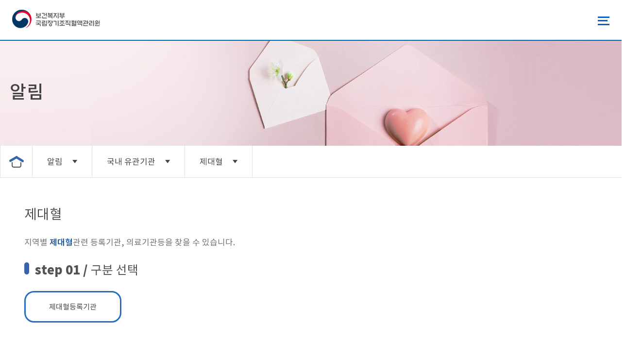

--- FILE ---
content_type: text/html;charset=utf-8
request_url: https://www.konos.go.kr/page/findAgency.do?subNum=060301&grp1=019003
body_size: 114018
content:



<!DOCTYPE html>
<html lang="ko" class="web">
<head>
    <meta charset="utf-8">
	<meta name="viewport" content="width=device-width,initial-scale=1.0,minimum-scale=0,maximum-scale=10,user-scalable=yes">
	<meta name="HandheldFriendly" content="true">
	<meta name="format-detection" content="telephone=no">
	<meta http-equiv="imagetoolbar" content="no">
	<meta http-equiv="X-UA-Compatible" content="IE=edge">
	<title>알림>국내 유관기관>제대혈 | 국립장기조직혈액관리원</title>
    <link rel="stylesheet" href="/css/xeicon.min.css">
	<link rel="stylesheet" href="/css/swiper4.5.1.min.css">
    <link rel="stylesheet" href="/css/common.css?20251028">
    <link rel="stylesheet" href="/css/layouts.css?20250926">
    <link rel="stylesheet" href="/css/board.css?20250926">
    <link rel="stylesheet" href="/css/main.css?20251022">
    <link rel="stylesheet" href="/css/sub.css?202509261">
    
    <script src="/js/jquery-3.5.1.min.js"></script>
	<script src="/js/swiper4.5.1.min.js"></script>
	<script src="/js/jquery.easing.1.3.js"></script>
    <script src="/js/common.js?3"></script>
    <script src="/js/sub.js?20250611"></script>
</head>
<body>
   		



	<header id="hd">
		<div id="skip-to-container"><a href="#wrapper">본문 바로가기</a></div>
		<div id="skip-to-container2"><a href="#skip-gnb" title="주메뉴 바로가기">주메뉴 바로가기</a></div>
		<div class="hd-wrap">
			<h1 id="logo">
				<a href="/" title="홈으로 이동">보건복지부 국립장기조직혈액관리원 로고</a>

			</h1> 
			
			<button class="btn-menu" type="button"><span class="m-menu-box"> <span class="m-menu-binner"><span class="sound-only">메뉴열기</span></span></span></button>
			<nav>
				<div class="gnb-wrap">
					<ul class="gnb1-ul" id="skip-gnb">
						<li class="gnb1-li">
							<!-- 접근성 작업20220831 S -->
							<a href="/page/subPage.do?page=sub1_1_1" class="gnb1-item"><span>정책·사업</span></a>
							<!-- 접근성 작업20220831 E -->
                            <!-- 20230517 내용수정 
                                기존에는 gnb1-li 전체 공통사항
								.gnb2-bg만 있었는데, 부모div 하나 더 감쌌습니다.
                            -->
							<div class="gnb2-w">
                                <div class="gnb2-bg">
                                    <div class="gnb2-img">
                                        <div class="tit">정책·사업</div>
                                        <p class="con">국립장기조직혈액관리원의 정책·사업을 소개합니다.</p>
                                        <div class="img"><img src="/img/comm/h00.png" alt="정책·사업"></div>
                                    </div>
                                    <div class="gnb2-wrap">
                                        <ul class="gnb-2ul">
                                            <li class="gnb-2li">
                                                <a href="/page/subPage.do?page=sub1_1_1" class="gnb-2item">기증과 이식</a>
                                                <ul class="gnb-3ul">
                                                    <li class="gnb-3li"><a href="/page/subPage.do?page=sub1_1_1" class="gnb-3item">장기·조직기증의 필요성</a></li>
                                                    <li class="gnb-3li"><a href="/page/subPage.do?page=sub1_1_2_1" class="gnb-3item">장기기증과 이식</a></li>
                                                    <li class="gnb-3li"><a href="/page/subPage.do?page=sub1_1_3_1" class="gnb-3item">인체조직 기증과 이식</a></li>
                                                    <li class="gnb-3li"><a href="/page/subPage.do?page=sub1_1_4_1" class="gnb-3item">조혈모세포 기증과 이식</a></li>
                                                    <li class="gnb-3li"><a href="/page/subPage.do?page=sub1_1_5_1" class="gnb-3item">제대혈 기증</a></li>
                                                </ul>
                                            </li>
                                            <li class="gnb-2li">
                                                <a href="/page/subPage.do?page=sub1_2_1" class="gnb-2item">기증자 예우</a>
                                                <ul class="gnb-3ul">
                                                    <li class="gnb-3li"><a href="/page/subPage.do?page=sub1_2_1" class="gnb-3item">생명나눔 주간</a></li>
                                                    <li class="gnb-3li"><a href="/page/subPage.do?page=sub1_2_2" class="gnb-3item">생명나눔 주제정원</a></li>
                                                    <li class="gnb-3li"><a href="/page/subPage.do?page=sub1_2_3" class="gnb-3item">기증자 지원금</a></li>
                                                    <li class="gnb-3li"><a href="/page/subPage.do?page=sub1_2_4" class="gnb-3item">기증자 가족지원</a></li>
                                                    <li class="gnb-3li"><a href="/page/subPage.do?page=sub1_2_5" class="gnb-3item">생명나눔증서</a></li>
                                                    <li class="gnb-3li"><a href="/page/subPage.do?page=sub1_2_6" class="gnb-3item">생명나눔 온라인 추모관</a></li>
                                                    <li class="gnb-3li"><a href="/page/subPage.do?page=sub1_2_7" class="gnb-3item">생명나눔 희망우체통</a></li>
                                                </ul>
                                            </li>
                                            <li class="gnb-2li">
                                                <a href="/page/subPage.do?page=sub1_3_1_1" class="gnb-2item">혈액안전</a>
                                                <ul class="gnb-3ul">
                                                    <li class="gnb-3li"><a href="/page/subPage.do?page=sub1_3_1_1" class="gnb-3item">혈액관리업무 심사평가</a></li>
                                                    <li class="gnb-3li"><a href="/page/subPage.do?page=sub1_3_2_1" class="gnb-3item">혈액관리업무 점검사항</a></li>
                                                    <li class="gnb-3li"><a href="/page/subPage.do?page=sub1_3_5_1" class="gnb-3item">한국혈액감시체계</a></li>
                                                    <li class="gnb-3li"><a href="/page/subPage.do?page=sub1_3_3_1" class="gnb-3item">특정수혈부작용 조사</a></li>
                                                    <li class="gnb-3li"><a href="/page/subPage.do?page=sub1_3_4_1" class="gnb-3item">수혈자 역추적조사</a></li>
                                                </ul>
                                            </li>
                                        </ul>
                                    </div>
                                </div>
                            </div>
                            <!--// 20230517 내용수정 -->
						</li>
						 <li class="gnb1-li">
							<a href="/page/subPage.do?page=sub2_1_1" class="gnb1-item"><span>기증희망등록</span></a>
							<div class="gnb2-w">
                                <div class="gnb2-bg ico-wrap">
                                    <div class="gnb2-img">
                                        <div class="tit">기증희망등록</div>
                                        <p class="con">기증희망등록방법을 소개합니다.</p>
                                        <div class="img"><img src="/img/comm/h01.png" alt="기증희망등록"></div>
                                    </div>
                                    <div class="gnb2-wrap">
                                        <ul class="gnb-2ul">
                                            <li class="gnb-2li">
                                                <a href="/page/subPage.do?page=sub2_1_1" class="gnb-2item">
                                                    <div class="tit">방법 안내</div>
                                                    <div class="ico"><img src="/img/comm/hico00.png" alt="방법 안내"></div>
                                                </a>
                                            </li>
                                            <li class="gnb-2li">
                                                <a href="/page/subPage.do?page=sub2_2_1" class="gnb-2item">
                                                    <div class="tit">신규 신청</div>
                                                    <div class="ico"><img src="/img/comm/hico01.png" alt="신규 신청"></div>
                                                </a>
                                            </li>
                                            <li class="gnb-2li">
                                                <a href="/page/subPage.do?page=sub2_4_1_3" class="gnb-2item">
                                                    <div class="tit">여부 확인</div>
                                                    <div class="ico"><img src="/img/comm/hico02.png" alt="여부 확인"></div>
                                                </a>
                                            </li>
                                            <li class="gnb-2li">
                                                <a href="/page/subPage.do?page=sub2_4_1" class="gnb-2item">
                                                    <div class="tit">변경</div>
                                                    <div class="ico"><img src="/img/comm/hico03.png" alt="변경"></div>
                                                </a>
                                            </li>
                                            
                                            <li class="gnb-2li">
                                                <a href="/page/subPage.do?page=sub2_7_2_1" class="gnb-2item">
                                                    <div class="tit">신청서 발송요청</div>
                                                    <div class="ico"><img src="/img/comm/hico05.png" alt="신청서 발송요청"></div>
                                                </a>
                                            </li>
                                            <li class="gnb-2li">
                                                <a href="/page/subPage.do?page=sub2_4_1_2" class="gnb-2item">
                                                    <div class="tit">등록증 재발급신청</div>
                                                    <div class="ico"><img src="/img/comm/hico06.png" alt="등록증 재발급신청"></div>
                                                </a>
                                            </li>
                                        </ul>
                                    </div>
                                </div>
                            </div>
						</li>
						<li class="gnb1-li">
							<a href="/page/subPage.do?page=sub3_1_1" class="gnb1-item"><span>홍보</span></a>
							<div class="gnb2-w">
                                <div class="gnb2-bg ico-wrap">
                                    <div class="gnb2-img">
                                        <div class="tit">홍보</div>
                                        <p class="con">국립장기조직혈액관리원 홍보 페이지입니다.</p>
                                        <div class="img"><img src="/img/comm/h02.png" alt="홍보"></div>
                                    </div>
                                    <div class="gnb2-wrap">
                                        <ul class="gnb-2ul">
                                            <li class="gnb-2li">
                                                <a href="/page/subPage.do?page=sub3_1_1" class="gnb-2item">
                                                    <div class="stit">
                                                        <span>희망의 씨앗</span>
                                                        <big>소개</big>
                                                    </div>
                                                    <div class="ico"><img src="/img/comm/hico07.png" alt="희망의 씨앗"></div>
                                                </a>
                                            </li>
                                            <li class="gnb-2li">
                                                <a href="/board/boardListPage.do?page=sub3_2_1&boardId=31&selSrchGb=030001" class="gnb-2item">
                                                    <div class="stit">
                                                        <big>장기·인체조직</big>
                                                        <span>홍보</span>
                                                    </div>
                                                    <div class="ico"><img src="/img/comm/hico08.png" alt="장기·인체조직"></div>
                                                </a>
                                            </li>
                                            <li class="gnb-2li">
                                                <a href="/board/boardListPage.do?page=sub3_3_1&boardId=31&selSrchGb=030002" class="gnb-2item">
                                                    <div class="stit">
                                                        <big>조혈모·제대혈</big>
                                                        <span>홍보</span>
                                                    </div>
                                                    <div class="ico"><img src="/img/comm/hico09.png" alt="조혈모·제대혈"></div>
                                                </a>
                                            </li>
                                            <li class="gnb-2li bn">
                                                <a href="/board/boardListPage.do?page=sub3_4_1&boardId=37" class="gnb-2item">
                                                    <div class="stit">
                                                        <span>혈액안전 간행물</span>
                                                        <big>혈액소식지</big>
                                                        <span>(Blood News)</span>
                                                    </div>
                                                    <div class="ico"><img src="/img/comm/hico10.png" alt="혈액소식지"></div>
                                                </a>
                                            </li>
                                            <li class="gnb-2li">
                                                <a href="/board/boardListPage.do?page=sub3_2_5&boardId=21" class="gnb-2item">
                                                    <div class="stit">
                                                        <span>희망의 씨앗</span>
                                                        <big>정책매거진</big>
                                                    </div>
                                                    <div class="ico"><img src="/img/comm/hico11.png" alt="정책매거진"></div>
                                                </a>
                                            </li>
                                        </ul>
                                    </div>
                                </div>
                            </div>
						</li>
						<li class="gnb1-li">
							<a href="/board/boardListPage.do?page=sub4_1_1&boardId=17&depth=1" class="gnb1-item"><span>자료</span></a>
							<div class="gnb2-w">
                                <div class="gnb2-bg ico-wrap">
                                    <div class="gnb2-img">
                                        <div class="tit">자료</div>
                                        <p class="con">국립장기조직혈액관리원 자료 페이지입니다.</p>
                                        <div class="img"><img src="/img/comm/h03.png" alt="자료"></div>
                                    </div>
                                    <div class="gnb2-wrap">
                                        <ul class="gnb-2ul">
                                            <li class="gnb-2li">
                                                <a href="/board/boardListPage.do?page=sub4_1_1&boardId=17&depth=1" class="gnb-2item">
                                                    <div class="stit"><big>법률 및 지침</big></div>
                                                    <div class="ico"><img src="/img/comm/hico12.png" alt="법률 및 지침"></div>
                                                </a>
                                            </li>
                                            <li class="gnb-2li">
                                                <a href="/board/boardListPage.do?page=sub4_2_1&boardId=30" class="gnb-2item">
                                                    <div class="stit"><big>통계</big></div>
                                                    <div class="ico"><img src="/img/comm/hico13.png" alt="통계"></div>
                                                </a>
                                            </li>
                                            
                                        </ul>
                                    </div>
                                </div>
                            </div>
						</li>
						<li class="gnb1-li">
							<a href="/board/boardListPage.do?page=sub5_1_1&boardId=1&selSrchGb=030001" class="gnb1-item"><span>알림</span></a>
							<div class="gnb2-w">
                                <div class="gnb2-bg">
                                    <div class="gnb2-img">
                                        <div class="tit">알림</div>
                                        <p class="con">국립장기조직혈액관리원의 알림 페이지입니다.</p>
                                        <div class="img"><img src="/img/comm/h04.png" alt="알림"></div>
                                    </div>
                                    <div class="gnb2-wrap">
                                        <ul class="gnb-2ul">
                                            <li class="gnb-2li"><a href="/board/boardListPage.do?page=sub5_1_1&boardId=1&selSrchGb=030001" class="gnb-2item">공지사항</a></li>
                                            <li class="gnb-2li"><a href="/board/boardListPage.do?page=sub5_2_1&boardId=38" class="gnb-2item">공고 · 입찰</a></li>
                                            <li class="gnb-2li"><a href="/board/boardListPage.do?page=sub5_3_1&boardId=5" class="gnb-2item">보도자료</a></li>
                                            <li class="gnb-2li"><a href="/board/boardListPage.do?page=sub5_4_1&boardId=2&selSrchGb=040001" class="gnb-2item">자주묻는 질문</a></li>
                                            <li class="gnb-2li">
                                                <a href="/page/findAgency.do?tab=0" class="gnb-2item">국내 유관기관</a>
                                                <ul class="gnb-3ul">
                                                    <li class="gnb-3li"><a href="/page/findAgency.do?subNum=060101&grp1=019001&grp2=020001" class="gnb-3item">장기</a></li>
                                                    <li class="gnb-3li"><a href="/page/findAgency.do?subNum=060201&grp1=019002&grp2=021001" class="gnb-3item">조혈모세포</a></li>
                                                    <li class="gnb-3li"><a href="/page/findAgency.do?subNum=060301&grp1=019003" class="gnb-3item">제대혈등록기관</a></li>
                                                    <li class="gnb-3li"><a href="/page/findAgency.do?subNum=060401&grp1=019004&grp2=029001" class="gnb-3item">인체조직</a></li>
                                                    <li class="gnb-3li"><a href="/page/findAgency.do?subNum=060501&grp1=019005" class="gnb-3item">혈액안전</a></li>
                                                </ul>
                                            </li>
                                            <li class="gnb-2li"><a href="/board/boardListPage.do?page=sub5_6_1&boardId=0" class="gnb-2item">국외 유관기관</a></li>
                                        </ul>
                                    </div>
                                </div>
                            </div>
						</li>
						<li class="gnb1-li">
							<a href="/page/subPage.do?page=sub6_1_1" class="gnb1-item"><span>참여·정보공개</span></a>
							<div class="gnb2-w">
                                <div class="gnb2-bg">
                                    <div class="gnb2-img">
                                        <div class="tit">참여·정보공개</div>
                                        <p class="con">국립장기조직혈액관리원의 참여·정보공개 페이지입니다.</p>
                                        <div class="img"><img src="/img/comm/h04.png" alt="참여·정보공개"></div>
                                    </div>
                                    <div class="gnb2-wrap">
                                        <ul class="gnb-2ul">
                                            <li class="gnb-2li"><a href="/page/subPage.do?page=sub6_1_1" class="gnb-2item">민원안내</a></li>
                                            <li class="gnb-2li">
                                                <a href="/page/subPage.do?page=sub6_2_1" class="gnb-2item">신고센터 안내</a>
                                                <ul class="gnb-3ul">
                                                    <li class="gnb-3li"><a href="/page/subPage.do?page=sub6_2_1" class="gnb-3item">장기기증자 차별신고센터</a></li>
                                                    <li class="gnb-3li"><a href="/page/subPage.do?page=sub6_2_2" class="gnb-3item">국외이식자신고</a></li>
                                                    <li class="gnb-3li"><a href="/page/subPage.do?page=sub6_2_5" class="gnb-3item">국외이식자확인</a></li>
                                                </ul>
                                            </li>
                                            
                                            <li class="gnb-2li"><a href="/board/boardListPage.do?page=sub6_7_1&boardId=41" class="gnb-2item">사전정보공표</a>
                                            	<ul class="gnb-3ul">
                                                    <li class="gnb-3li"><a href="/board/boardListPage.do?page=sub6_7_1&boardId=41" class="gnb-3item">사전정보공표</a></li>
                                                    <li class="gnb-3li"><a href="https://open.go.kr" class="gnb-3item" target="_blank">정보공개청구</a></li>
                                                </ul>
                                            </li>
                                            <li class="gnb-2li"><a href="/board/boardListPage.do?page=sub6_6_1" class="gnb-2item">공공데이터 개방</a></li>
                                            <li class="gnb-2li"><a href="/board/boardListPage.do?page=sub6_9_1" class="gnb-2item">정보목록</a></li>
                                        </ul>
                                    </div>
                                </div>
                            </div>
						</li>
						<li class="gnb1-li">
							<a href="/page/subPage.do?page=sub7_1_1" class="gnb1-item"><span>기관소개</span></a>
							<div class="gnb2-w">
                                <div class="gnb2-bg">
                                    <div class="gnb2-img">
                                        <div class="tit">기관소개</div>
                                        <p class="con">국립장기조직혈액관리원의 기관소개 페이지입니다.</p>
                                        <div class="img"><img src="/img/comm/h05.png" alt="기관소개"></div>
                                    </div>
                                    <div class="gnb2-wrap">
                                        <ul class="gnb-2ul">
                                            <li class="gnb-2li"><a href="/page/subPage.do?page=sub7_1_1" class="gnb-2item">인사말</a></li>
                                            <li class="gnb-2li"><a href="/page/subPage.do?page=sub7_2_1" class="gnb-2item">기관소개</a></li>
                                            <li class="gnb-2li"><a href="/page/subPage.do?page=sub7_3_1" class="gnb-2item">비젼과 목표</a></li>
                                            <li class="gnb-2li"><a href="/page/subPage.do?page=sub7_4_1" class="gnb-2item">조직안내</a></li>
                                            <li class="gnb-2li"><a href="/page/subPage.do?page=sub7_5_1" class="gnb-2item">찾아오시는 길</a></li>
                                        </ul>
                                    </div>
                                </div>
                            </div>
						</li> 
					</ul>
				</div>
			</nav>
			<div class="hd-snslink">
				<ul>
                    <!--2024 웹접근성 수정사항-->
					<li><a href="https://www.instagram.com/konos.official" target="_blank" title="새창">인스타 바로가기</a></li>
					<li><a href="https://www.youtube.com/channel/UCRsetXyMdNsR4M9KvA-a_fg" target="_blank" class="youtube" title="새창">유튜브 바로가기</a></li>
					<li><a href="https://facebook.com/mohwpr" target="_blank" class="facebook" title="새창">페이스북 바로가기</a></li>
				</ul>
			</div>
			<a href="javascript:;" class="js-sitemap">사이트맵</a>
			<div class="js-site-map">
				<div class="js-site-mapinner">
					<div class="cinner">
						<div class="site-map-header">
							<h2 class="sound-only">전체메뉴 보기</h2>
							<a href="javascript:;" class="js-close"><i class="xi-close-thin"></i><span class="sound-only">닫기</span></a>
						</div>
						<div class="site-map-con">
							<ul class="site-1ul">
								<li class="site-1li">
									<a href="javascript:;" class="site-1item" title="자세히 보러가기">정책·사업</a>
									<div class="site-2ul-wrap">
										<ul class="site-2ul">
											<li class="site-2li">
                                                <a href="javascript:;" title="자세히 보러가기" class="site-2item">기증과 이식</a>
												<ul class="site-3ul">
													<li class="site-3li">
                                                        <a href="/page/subPage.do?page=sub1_1_1" title="자세히 보러가기" class="site-3item">장기·조직기증의 필요성</a>
                                                    </li>
													<li class="site-3li">
                                                        <a href="javascript:;" title="자세히 보러가기" class="site-3item">장기기증과 이식</a>
                                                        <ul class="site-4ul">
                                                            <li class="site-4li"><a href="/page/subPage.do?page=sub1_1_2_1" class="site-4item">장기기증과 장기이식이란</a></li>
                                                            <li class="site-4li"><a href="/page/subPage.do?page=sub1_1_2_2" class="site-4item">뇌사기증</a></li>
                                                            <li class="site-4li"><a href="/page/subPage.do?page=sub1_1_2_3" class="site-4item">안구기증</a></li>
                                                            <li class="site-4li"><a href="/page/subPage.do?page=sub1_1_2_4" class="site-4item">살아 있는 자 간(間) 기증</a></li>
                                                            <li class="site-4li"><a href="/page/subPage.do?page=sub1_1_2_5" class="site-4item">장기기증 동의</a></li>
                                                            <li class="site-4li"><a href="/page/subPage.do?page=sub1_1_2_6" class="site-4item">이식대기자 등록 및 이식대상자 <br/>선정 기준</a></li>
                                                            <li class="site-4li"><a href="/page/subPage.do?page=sub1_1_2_7" class="site-4item">장기적출</a></li>
                                                        </ul>
                                                    </li>
													<li class="site-3li">
                                                        <a href="javascript:;" title="자세히 보러가기" class="site-3item">인체조직 기증과 이식</a>
                                                        <ul class="site-4ul">
                                                            <li class="site-4li"><a href="/page/subPage.do?page=sub1_1_3_1" class="site-4item">인체조직 기증이란</a></li>
                                                            <li class="site-4li"><a href="/page/subPage.do?page=sub1_1_3_2" class="site-4item">인체조직 기증절차</a></li>
                                                            <li class="site-4li"><a href="/page/subPage.do?page=sub1_1_3_3" class="site-4item">인체조직 이식</a></li>
                                                            <li class="site-4li"><a href="/page/subPage.do?page=sub1_1_3_4" class="site-4item">인체조직 관리 체계 및 관련기관</a></li>
                                                        </ul>
                                                    </li>
													<li class="site-3li">
                                                        <a href="javascript:;" title="자세히 보러가기" class="site-3item">조혈모세포 기증과 이식</a>
                                                        <ul class="site-4ul">
                                                            <li class="site-4li"><a href="/page/subPage.do?page=sub1_1_4_1" class="site-4item">조혈모세포란</a></li>
                                                            <li class="site-4li"><a href="/page/subPage.do?page=sub1_1_4_2" class="site-4item">조혈모세포 기증과 이식절차</a></li>
                                                        </ul>
                                                    </li>
													<li class="site-3li">
                                                        <a href="javascript:;" title="자세히 보러가기" class="site-3item">제대혈 기증</a>
                                                        <ul class="site-4ul">
                                                            <li class="site-4li"><a href="/page/subPage.do?page=sub1_1_5_1" class="site-4item">제대혈이란</a></li>
                                                            <li class="site-4li"><a href="/page/subPage.do?page=sub1_1_5_2" class="site-4item">기증 제대혈 보관</a></li>
                                                            <li class="site-4li"><a href="/page/subPage.do?page=sub1_1_5_3" class="site-4item">제대혈 국가관리 체계</a></li>
                                                        </ul>
                                                    </li>
												</ul>  
											</li>
											<li class="site-2li">
                                                <a href="javascript:;" title="자세히 보러가기" class="site-2item">기증자 예우</a>
												<ul class="site-3ul">
													<li class="site-3li">
                                                        <a href="/page/subPage.do?page=sub1_2_1" title="자세히 보러가기" class="site-3item">생명나눔 주간</a>
                                                    </li>
													<li class="site-3li">
                                                        <a href="/page/subPage.do?page=sub1_2_2" title="자세히 보러가기" class="site-3item">생명나눔 주제정원</a>
                                                    </li>
													<li class="site-3li">
                                                        <a href="/page/subPage.do?page=sub1_2_3" title="자세히 보러가기" class="site-3item">기증자 지원금</a>
                                                    </li>
													<li class="site-3li">
                                                        <a href="/page/subPage.do?page=sub1_2_4" title="자세히 보러가기" class="site-3item">기증자 가족지원</a>
                                                    </li>
													<li class="site-3li">
                                                        <a href="/page/subPage.do?page=sub1_2_5" title="자세히 보러가기" class="site-3item">생명나눔증서</a>
                                                    </li>
													<li class="site-3li">
                                                        <a href="/page/subPage.do?page=sub1_2_6" title="자세히 보러가기" class="site-3item">생명나눔 온라인 추모관</a>
                                                    </li>
													<li class="site-3li">
                                                        <a href="/page/subPage.do?page=sub1_2_7" title="자세히 보러가기" class="site-3item">생명나눔 희망우체통</a>
                                                    </li>
												</ul> 
											</li>
											<li class="site-2li">
                                                <a href="javascript:;" title="자세히 보러가기" class="site-2item">혈액안전</a>
												<ul class="site-3ul">
													<li class="site-3li">
                                                        <a href="javascript:;" title="자세히 보러가기" class="site-3item">혈액관리업무 심사평가</a>
                                                        <ul class="site-4ul">
                                                            <li class="site-4li"><a href="/page/subPage.do?page=sub1_3_1_1" class="site-4item">개요</a></li>
                                                            <li class="site-4li"><a href="/page/subPage.do?page=sub1_3_1_4" class="site-4item">혈액관리업무 심사평가결과</a></li>
                                                        </ul>
                                                    </li>
													<li class="site-3li">
                                                        <a href="javascript:;" title="자세히 보러가기" class="site-3item">혈액관리업무 점검사항</a>
                                                        <ul class="site-4ul">
                                                            <li class="site-4li"><a href="/page/subPage.do?page=sub1_3_2_1" class="site-4item">개요</a></li>
                                                            <li class="site-4li"><a href="/page/subPage.do?page=sub1_3_2_2" class="site-4item">FAQ</a></li>
                                                        </ul>
                                                    </li>
													<li class="site-3li">
                                                        <a href="javascript:;" title="자세히 보러가기" class="site-3item">한국혈액감시체계</a>
                                                        <ul class="site-4ul">
                                                            <li class="site-4li"><a href="/page/subPage.do?page=sub1_3_5_1" class="site-4item">개요</a></li>
                                                            <li class="site-4li"><a href="/page/subPage.do?page=sub1_3_5_2" class="site-4item">절차 및 내용</a></li>
                                                            <li class="site-4li"><a href="/page/subPage.do?page=sub1_3_5_3" class="site-4item">FAQ</a></li>
                                                        </ul>
                                                    </li>
													<li class="site-3li">
                                                        <a href="javascript:;" title="자세히 보러가기" class="site-3item">특정수혈부작용 조사</a>
                                                        <ul class="site-4ul">
                                                            <li class="site-4li"><a href="/page/subPage.do?page=sub1_3_3_1" class="site-4item">개요</a></li>
                                                            <li class="site-4li"><a href="/page/subPage.do?page=sub1_3_3_2" class="site-4item">절차 및 내용</a></li>
                                                            <li class="site-4li"><a href="/page/subPage.do?page=sub1_3_3_3" class="site-4item">FAQ</a></li>
                                                        </ul>
                                                    </li>
													<li class="site-3li">
                                                        <a href="javascript:;" title="자세히 보러가기" class="site-3item">수혈자 역추적조사</a>
                                                        <ul class="site-4ul">
                                                            <li class="site-4li"><a href="/page/subPage.do?page=sub1_3_4_1" class="site-4item">개요</a></li>
                                                            <li class="site-4li"><a href="/page/subPage.do?page=sub1_3_4_2" class="site-4item">절차 및 내용</a></li>
                                                            <li class="site-4li"><a href="/page/subPage.do?page=sub1_3_4_3" class="site-4item">FAQ</a></li>
                                                        </ul>
                                                    </li>
												</ul>   
											</li>
										</ul>   
									</div>
								</li>
								<li class="site-1li">
									<a href="javascript:;" class="site-1item" title="자세히 보러가기">기증희망등록</a>
									<div class="site-2ul-wrap">
										<ul class="site-2ul">
											<li class="site-2li"><a href="/page/subPage.do?page=sub2_1_1" title="자세히 보러가기" class="site-2item">기증희망등록 방법 안내</a></li>
											<li class="site-2li"><a href="/page/subPage.do?page=sub2_2_1" title="자세히 보러가기" class="site-2item">기증희망등록 신규 신청</a></li>
											<li class="site-2li"><a href="/page/subPage.do?page=sub2_4_1_3" title="자세히 보러가기" class="site-2item">기증희망등록 여부 확인</a></li>
											<li class="site-2li"><a href="/page/subPage.do?page=sub2_4_1" title="자세히 보러가기" class="site-2item">기증희망등록 변경</a></li>
											<!--20220503-수정-s -->
											<!-- <li class="site-2li"><a href="#" title="자세히 보러가기" class="site-2item">기증희망등록 철회(취소)</a></li> -->
											<!--20220503-수정-e -->
											<li class="site-2li"><a href="/page/subPage.do?page=sub2_7_2_1" title="자세히 보러가기" class="site-2item">기증희망등록 신청서 발송 요청</a></li>
											<li class="site-2li"><a href="/page/subPage.do?page=sub2_4_1_2" title="자세히 보러가기" class="site-2item">기증희망등록증 재발급 신청</a></li>
										</ul>
									</div>
								</li>
								<li class="site-1li">
									<a href="#" class="site-1item" title="자세히 보러가기">홍보</a>
									<div class="site-2ul-wrap">
										<ul class="site-2ul">
											<li class="site-2li">
                                                <a href="/page/subPage.do?page=sub3_1_1" title="자세히 보러가기" class="site-2item">희망의 씨앗 소개</a>
                                            </li>
											<li class="site-2li">
                                                <a href="javascript:;" title="자세히 보러가기" class="site-2item">장기·인체조직 홍보</a>
                                                <ul class="site-3ul">
                                                    <li class="site-3li"><a href="/board/boardListPage.do?page=sub3_2_1&boardId=31&selSrchGb=030001">리플렛</a></li>
                                                    <li class="site-3li"><a href="/board/boardListPage.do?page=sub3_2_2&boardId=32&selSrchGb=030001">포스터</a></li>
                                                    <li class="site-3li"><a href="/board/boardListPage.do?page=sub3_2_3&boardId=33&selSrchGb=030001">동영상</a></li>
                                                    <li class="site-3li"><a href="/board/boardListPage.do?page=sub3_2_6&boardId=40">카드뉴스</a></li>
                                                    <li class="site-3li"><a href="/board/boardListPage.do?page=sub3_2_4&boardId=3">생명나눔 뉴스레터</a></li>
                                                    <!-- <li class="site-3li"><a href="/board/boardListPage.do?page=sub3_2_5&boardId=21">희망의 씨앗 정책매거진</a></li> -->
                                                </ul>
                                            </li>
											<li class="site-2li">
                                                <a href="javascript:;" title="자세히 보러가기" class="site-2item">조혈모·제대혈 홍보</a>
                                                <ul class="site-3ul">
                                                    <li class="site-3li"><a href="/board/boardListPage.do?page=sub3_3_1&boardId=31&selSrchGb=030002">리플렛</a></li>
                                                    <li class="site-3li"><a href="/board/boardListPage.do?page=sub3_3_2&boardId=32&selSrchGb=030002">포스터</a></li>
                                                    <li class="site-3li"><a href="/board/boardListPage.do?page=sub3_3_3&boardId=33&selSrchGb=030002">동영상</a></li>
                                                </ul>
                                            </li>
											<li class="site-2li">
                                                <a href="javascript:;" title="자세히 보러가기" class="site-2item">혈액안전 홍보</a>
                                                <ul class="site-3ul">
                                                    <li class="site-3li"><a href="/board/boardListPage.do?page=sub3_4_1&boardId=37">혈액소식지</a></li>
                                                </ul>
                                            </li>
											<li class="site-2li">
                                                <a href="javascript:;" title="자세히 보러가기" class="site-2item">희망의 씨앗 정책매거진</a>
                                                 <ul class="site-3ul">
                                                    <li class="site-3li"><a href="/board/boardListPage.do?page=sub3_2_5&boardId=21">희망의 씨앗 정책매거진</a></li>
                                                 </ul>
                                            </li>
										</ul>
									</div>
								</li>
								<li class="site-1li">
									<a href="#" class="site-1item" title="자세히 보러가기">자료</a>
									<div class="site-2ul-wrap">
										<ul class="site-2ul">
											<li class="site-2li">
                                                <a href="javascript:;" title="자세히 보러가기" class="site-2item">법률 및 지침</a>
                                                 <ul class="site-3ul">
                                                    <li class="site-3li"><a href="/board/boardListPage.do?page=sub4_1_1&boardId=17&depth=1">법령</a></li>
                                                    <li class="site-3li"><a href="/board/boardListPage.do?page=sub4_1_2&boardId=17&depth=2">지침</a></li>
                                                    <li class="site-3li"><a href="/board/boardListPage.do?page=sub4_1_3&boardId=17&depth=0">서식</a></li>
                                                 </ul>
                                            </li>
											<li class="site-2li">
                                                <a href="javascript:;" title="자세히 보러가기" class="site-2item">통계</a>
                                                 <ul class="site-3ul">
                                                    <li class="site-3li"><a href="/board/boardListPage.do?page=sub4_2_1&boardId=30">통계연보</a></li>
                                                    <li class="site-3li"><a href="/board/boardListPage.do?page=sub4_2_2&boardId=22">통계자료</a></li>
                                                 </ul>
                                            </li>
											
										</ul>
									</div>
								</li>
								<li class="site-1li">
									<a href="javascript:;" class="site-1item" title="자세히 보러가기">알림</a>
									<div class="site-2ul-wrap">
										<ul class="site-2ul">
											<li class="site-2li"><a href="/board/boardListPage.do?page=sub5_1_1&boardId=1&selSrchGb=030001" title="자세히 보러가기" class="site-2item">공지사항</a></li>
											<li class="site-2li"><a href="/board/boardListPage.do?page=sub5_2_1&boardId=38" title="자세히 보러가기" class="site-2item">공고 · 입찰</a></li>
											<li class="site-2li"><a href="/board/boardListPage.do?page=sub5_3_1&boardId=5" title="자세히 보러가기" class="site-2item">보도자료</a></li>
											<li class="site-2li"><a href="/board/boardListPage.do?page=sub5_4_1&boardId=2&selSrchGb=040001" title="자세히 보러가기" class="site-2item">자주묻는 질문</a></li>
											<li class="site-2li">
                                                <a href="javascript:;" title="자세히 보러가기" class="site-2item">국내 유관기관</a>
                                                <ul class="site-3ul">
                                                    <li class="site-3li">
                                                        <a href="/page/findAgency.do?subNum=060101&grp1=019001&grp2=020001" title="자세히 보러가기" class="site-3item">장기</a>
                                                        <ul class="site-4ul">
                                                            <li class="site-4li"><a href="/page/findAgency.do?subNum=060101&grp1=019001&grp2=020001" class="site-4item">장기이식 등록기관</a></li>
                                                            <li class="site-4li"><a href="/page/findAgency.do?subNum=060103&grp1=019001&grp2=020003" class="site-4item">장기이식 의료기관</a></li>
                                                            <li class="site-4li"><a href="/page/findAgency.do?subNum=060104&grp1=019001&grp2=020004" class="site-4item">뇌사판정 의료기관</a></li>
                                                            <li class="site-4li"><a href="/page/findAgency.do?subNum=060105&grp1=019001&grp2=020005" class="site-4item">장기구득기관</a></li>
                                                            <li class="site-4li"><a href="/page/findAgency.do?subNum=060106&grp1=019001&grp2=020006" class="site-4item">뇌사판정대상자관리전문기관</a></li>
                                                        </ul>
                                                    </li>
                                                    <li class="site-3li">
                                                        <a href="/page/findAgency.do?subNum=060201&grp1=019002&grp2=021001" title="자세히 보러가기" class="site-3item">조혈모세포</a>
                                                        <ul class="site-4ul">
                                                            <li class="site-4li"><a href="/page/findAgency.do?subNum=060201&grp1=019002&grp2=021001" class="site-4item">조혈모세포 등록기관</a></li>
                                                            <li class="site-4li"><a href="/page/findAgency.do?subNum=060202&grp1=019002&grp2=021002" class="site-4item">조혈모세포 의료기관</a></li>
                                                        </ul>
                                                    </li>
                                                    <li class="site-3li">
                                                        <a href="/page/findAgency.do?subNum=060301&grp1=019003" title="자세히 보러가기" class="site-3item">제대혈</a>
                                                        <ul class="site-4ul">
                                                            <li class="site-4li"><a href="/page/findAgency.do?subNum=060301&grp1=019003" class="site-4item">제대혈등록기관</a></li>
                                                        </ul>
                                                    </li>
                                                    <li class="site-3li">
                                                        <a href="/page/findAgency.do?subNum=060401&grp1=019004&grp2=029001" title="자세히 보러가기" class="site-3item">인체조직</a>
                                                        <ul class="site-4ul">
                                                            <li class="site-4li"><a href="/page/findAgency.do?subNum=060401&grp1=019004&grp2=029001" class="site-4item">조직기증자등록기관</a></li>
                                                            <li class="site-4li"><a href="/page/findAgency.do?subNum=060402&grp1=019004&grp2=029002" class="site-4item">조직기증자지원기관</a></li>
                                                            <li class="site-4li"><a href="/page/findAgency.do?subNum=060403&grp1=019004&grp2=029003" class="site-4item">공공조직은행</a></li>
                                                            <li class="site-4li"><a href="/page/findAgency.do?subNum=060404&grp1=019004&grp2=029004" class="site-4item">조직은행</a></li>
                                                        </ul>
                                                    </li>
                                                    <li class="site-3li">
                                                        <a href="/page/findAgency.do?subNum=060501" title="자세히 보러가기" class="site-3item">혈액안전</a>
                                                    </li>
                                                </ul>
                                            </li>
											<li class="site-2li">
												<a href="/board/boardListPage.do?page=sub5_6_1&boardId=0" title="자세히 보러가기" class="site-2item">국외 유관기관</a>
											</li>
										</ul>
									</div>
								</li>
								<li class="site-1li">
									<a href="#" class="site-1item" title="자세히 보러가기">참여·정보공개</a>
									<div class="site-2ul-wrap">
										<ul class="site-2ul">
											<li class="site-2li"><a href="/page/subPage.do?page=sub6_1_1" title="자세히 보러가기" class="site-2item">민원안내</a></li>
											<li class="site-2li">
                                                <a href="javascript:;" title="자세히 보러가기" class="site-2item">신고센터 안내</a>
												<ul class="site-3ul">
													<li class="site-3li">
                                                        <a href="javascript:;" title="자세히 보러가기" class="site-3item">장기기증자 차별신고센터</a>
                                                        <ul class="site-4ul">
                                                            <li class="site-4li"><a href="/page/subPage.do?page=sub6_2_1" class="site-4item">장기기증자 차별신고센터</a></li>
                                                        </ul>
                                                    </li>
													<li class="site-3li">
                                                        <a href="/page/subPage.do?page=sub6_2_2" title="자세히 보러가기" class="site-3item">국외이식자신고</a>
                                                    </li>
												</ul>
											</li>
											
											<li class="site-2li">
												<a href="javascript:;" title="자세히 보러가기" class="site-2item">사전정보공표</a>
													<ul class="site-3ul">
	                                                    <li class="site-3li"><a href="/board/boardListPage.do?page=sub6_7_1&boardId=41" class="site-4item">사전정보공표</a></li>
	                                                    <li class="site-3li"><a href="https://open.go.kr" class="site-4item" target="_blank">정보공개청구</a></li>
	                                                </ul>
											</li>
											<li class="site-2li"><a href="/board/boardListPage.do?page=sub6_6_1" title="자세히 보러가기" class="site-2item">공공데이터 개방</a></li>
											<li class="site-2li"><a href="/board/boardListPage.do?page=sub6_9_1" title="자세히 보러가기" class="site-2item">정보목록</a></li>
										</ul>
									</div>
								</li>
								<li class="site-1li">
									<a href="javascript:;" class="site-1item" title="자세히 보러가기">기관 소개</a>
									<div class="site-2ul-wrap">
										<ul class="site-2ul">
											<li class="site-2li"><a href="/page/subPage.do?page=sub7_1_1" title="자세히 보러가기" class="site-2item">인사말</a></li>
											<li class="site-2li"><a href="/page/subPage.do?page=sub7_2_1" title="자세히 보러가기" class="site-2item">기관소개</a></li>
											<li class="site-2li"><a href="/page/subPage.do?page=sub7_3_1" title="자세히 보러가기" class="site-2item">비젼과 목표</a></li>
											<li class="site-2li"><a href="/page/subPage.do?page=sub7_4_1" title="자세히 보러가기" class="site-2item">조직안내</a></li>
											<li class="site-2li"><a href="/page/subPage.do?page=sub7_5_1" title="자세히 보러가기" class="site-2item">찾아오시는 길</a></li>
										</ul>
									</div>
								</li>
								<!-- <li class="site-1li">
									<a href="#" class="site-1item" title="자세히 보러가기">생명나눔 온라인 추모관</a>
									<div class="site-2ul-wrap">
										<ul class="site-2ul">
											<li class="site-2li"><a href="/page/subPage.do?page=sub1_2_6" title="희망의 씨앗 온라인 추모관소개 자세히 보러가기" class="site-2item">희망의 씨앗 온라인 추모관소개</a></li>
											<li class="site-2li"><a href="/memory/memoryListPage.do" title="추모글 보기 자세히 보러가기" class="site-2item">추모글 보기</a></li>
										</ul>
									</div>
								</li>
								<li class="site-1li">
									<a href="javascript:doMeldPeldPop();" class="site-1item" title="자세히 보러가기">MELD/PELD</a>
									<a href="/page/subPage.do?page=prvplc" class="site-1item" title="자세히 보러가기">개인정보처리방침</a>
								</li> -->
							</ul>
						</div>
					</div>
				</div>
			</div>
		</div>
	</header>
	

<script type="text/javascript">
function doMeldPeldPop(){
		centeredOpen(800,950,"meldpeldpop","/popup/meldPeldPop.do","");
	}
</script>
 <!-- 헤더 -->
   		<div id="wrapper">
   		


		<!-- subPath별 분기처리 -->
		 

		
			
			
			
			
			
				<div class="sub-visual sub5">
					<div class="cinner">
						<h2 class="h2-tit">알림</h2>
					</div>
				</div>
			
			
			
			
			
		
		<div class="sub-nav">
			<div class="cinner">
				<ul class="sub-1ul">
					<li class="sub-1li home"><a href="/" class="sub-1item" title="HOME 이동">홈으로 이동</a></li>
					<!-- sub5/5/3/ -->
					<!-- 1depth 메뉴-->
					<li class="sub-1li">
						
							
							
							
							
							
								<a href="#none" title="알림 이동" class="sub-1item">알림</a>
							
							
							
							
							
						
						<ul class="sub-2ul">
							<li class="sub-2li"><a href="/page/subPage.do?page=sub1_1_1" title="정책·사업 이동" class="sub-2item ">정책·사업</a></li>
							<li class="sub-2li"><a href="/page/subPage.do?page=sub2_1_1" title="기증희망등록 이동" class="sub-2item ">기증희망등록</a></li>
							<li class="sub-2li"><a href="/page/subPage.do?page=sub3_1_1" title="홍보 이동" class="sub-2item ">홍보</a></li>
							<li class="sub-2li"><a href="/board/boardListPage.do?page=sub4_1_1&boardId=17&depth=1" title="자료 이동" class="sub-2item ">자료</a></li>
							<li class="sub-2li"><a href="/board/boardListPage.do?page=sub5_1_1&boardId=1&selSrchGb=030001" title="알림 이동" class="sub-2item active">알림</a></li>
							<li class="sub-2li"><a href="/page/subPage.do?page=sub6_1_1" title="참여·정보공개 이동" class="sub-2item ">참여·정보공개</a></li>
							<li class="sub-2li"><a href="/page/subPage.do?page=sub7_1_1" title="기관 소개 이동" class="sub-2item ">기관 소개</a></li>
							<li class="sub-2li"><a href="/page/subPage.do?page=sub8_1_1" title="생명나눔 온라인 추모관 이동" class="sub-2item ">생명나눔 온라인 추모관</a></li>
						</ul>                            
					</li>                                
					<!-- 2depth 메뉴 -->
					
						
						
						
						
						<!-- 알림 -->
							<li class="sub-1li">
								
									
									
									
									
									
										<a href="javascript:;" class="sub-1item" title="국내 유관기관 이동">국내 유관기관</a>
									
									
									
								
								<ul class="sub-2ul">
									<li class="sub-2li"><a href="/board/boardListPage.do?page=sub5_1_1&boardId=1&selSrchGb=030001" class="sub-2item " title="공지사항 이동">공지사항</a></li>
									<li class="sub-2li"><a href="/board/boardListPage.do?page=sub5_2_1&boardId=38" class="sub-2item " title="공고 · 입찰 이동">공고 · 입찰</a></li>
									<li class="sub-2li"><a href="/board/boardListPage.do?page=sub5_3_1&boardId=5" class="sub-2item " title="보도자료 이동">보도자료</a></li>
									<li class="sub-2li"><a href="/board/boardListPage.do?page=sub5_4_1&boardId=2&selSrchGb=040001" class="sub-2item " title="자주묻는 질문 이동">자주묻는 질문</a></li>
									<li class="sub-2li"><a href="/board/boardListPage.do?page=sub5_5_1&boardId=0" class="sub-2item " title="국내 유관기관 이동">국내 유관기관</a></li>
									<li class="sub-2li"><a href="/board/boardListPage.do?page=sub5_6_1&boardId=0" class="sub-2item " title="국외 유관기관 이동">국외 유관기관</a></li>
								</ul>  
							</li>
						
						
						
						
					
					<!-- 3depth 메뉴 -->
					
						
						
						
						
						<!-- 알림 -->
							
								
								
								
								
								<!-- 5-5 국내 유관기관 -->
									<li class="sub-1li">
										
											
											
											
												<a href="#none" title="제대혈 이동" class="sub-1item">제대혈</a>
											
											
											
											
										
										<ul class="sub-2ul">
											<li class="sub-2li"><a href="/page/findAgency.do?subNum=060101&grp1=019001&grp2=020001" title="장기 이동" class="sub-2item  ">장기</a></li>
											<li class="sub-2li"><a href="/page/findAgency.do?subNum=060201&grp1=019002&grp2=021001" title="조혈모세포 이동" class="sub-2item  ">조혈모세포</a></li>
											<li class="sub-2li"><a href="/page/findAgency.do?subNum=060301&grp1=019003" title="제대혈 이동" class="sub-2item active ">제대혈</a></li>
											<li class="sub-2li"><a href="/page/findAgency.do?subNum=060401&grp1=019004&grp2=029001" title="인체조직 이동" class="sub-2item  ">인체조직</a></li>
											<li class="sub-2li"><a href="/page/findAgency.do?subNum=060501" title="혈액안전 이동" class="sub-2item  ">혈액안전</a></li>
										</ul>                                                                                              
									</li>	
								
								
								
							
						
						
						
						
					
					<!-- 4depth 메뉴 -->
					    
					        
					        
					        
					        
					        <!-- 알림 -->
					        
					        
					        
					    
					<!-- </li> 접근성 작업20220831 -->
				</ul>
			</div>
		</div> <!-- 네비 -->
		



<form name="menuForm" method="post" action="">
   <input type="hidden" name="svc" />
   <input type="hidden" name="event" />
   <input type="hidden" name="startpage" 	value="1"/>
   <input type="hidden" name="endpage" 		value="10"/>  
   <input type="hidden" name="fwdUrl" 		value=""/>
   <input type="hidden" name="grp1" 		value=""/> 
   <input type="hidden" name="grp2" 		value=""/> 
   <input type="hidden" name="selSido" 		value=""/> 
   <input type="hidden" name="gugun" 		value=""/>
   <input type="hidden" name="area" 		value=""/>
   <input type="hidden" name="keyword" 		value=""/>
   <input type="hidden" name="boardid"      value=""/>
   <input type="hidden" name="subNum"       value=""/>  
   <input type="hidden"	name="tab"  	    value=""/>  
</form>
<form name="lnbForm" method="post" action="">
   <input type="hidden" name="menuId"  value=""/>
   <input type="hidden" name="menuImg" value=""/>
   <input type="hidden" name="submenuImg" value=""/>
</form>
		<div id="sub-wrap">
			<h3 class="h3-tit">제대혈</h3>
			<p class="h3-lcon">지역별 <strong class="c-sub">제대혈</strong>관련 등록기관, 의료기관등을 찾을 수 있습니다.</p>
			
			<form name="insttForm" method="post" action="" onsubmit="return false">
				<input type="hidden" name="svc" id="svc" />
				<input type="hidden" name="event"   />
				<!--  -->
				<input type="hidden" name="siNum" value="" />
				<input type="hidden" name="grp1" value="" />
				
					<input type="hidden" name="grp2" value="" />
				
				<!--  -->
				<input type="hidden" name="fwdUrl" value="/sub6/sub06_01_01.jsp" />
				<input type="hidden" name="nBlock" value="" />
				<input type="hidden" name="nPage" value="" />
				<input type="hidden" name="q_guguntexts" id="q_guguntexts" />
				<input type="hidden" name="subNum" id="subNum" value="060301" />
				<input type="hidden" name="param_q_guguntexts" id="param_q_guguntexts" value="" />
				<input type="hidden" name="hiddenGugun" id="hiddenGugun" value="0" />
				<div class="alrim-wrap">
					<h4 class="h4-tit">step 01 / <span>구분 선택</span></h4>
					<div class="btn-wrap">
						<ul>
							<li><a onclick='javascript:lnbMenu("019003", "", "x", "subImg03", "x","060301");' href="javascript:void(0);" class="item  on">
								<span>제대혈등록기관</span>
								<span class="sound-only">선택됨</span>
								</a>
							</li>
						</ul>
					</div>

					<div class="con-box">
						<h4 class="h4-tit">step 02 / <span>지역 선택</span> <small>(시/도 선택 → 시/군/구 선택)또는 권역선택</small></h4>
						<div class="map-wrap">
							<div class="area-search">
								<div class="area-box">
									<div class="tit">지역 선택 <small>(시/도 선택 → 시/군/구 선택)</small></div>
									<div class="radio-wrap">
										<div class="check-box">
											<input type="checkbox" title="전체" id="a00" name="selSido" value="전체" onclick="chkAll();" />
											<label for="a00">전체</label>
										</div>
										<div class="check-box">
											<input type="checkbox" title="서울" id="a01" name="selSido" value="서울"  />
											<label for="a01">서울</label>
											<input type="hidden"   name="selSidoHdd" value="139001" />
										</div>
										<div class="check-box">
											<input type="checkbox" title="부산" id="a08" name="selSido" value="부산"   />
											<label for="a08">부산</label> 
											<input type="hidden"   name="selSidoHdd" value="139002" />
										</div>
										<div class="check-box">
											<input type="checkbox" title="대구" id="a15" name="selSido" value="대구"   />
											<label for="a15">대구</label>
											<input type="hidden"   name="selSidoHdd" value="139003" />
										</div>
										<div class="check-box">
											<input type="checkbox" title="인천" id="a02" name="selSido" value="인천"   />
											<label for="a02">인천</label>
											<input type="hidden"   name="selSidoHdd" value="139004" />
										</div>
										<div class="check-box">
											<input type="checkbox" title="광주" id="a14" name="selSido" value="광주"   />
											<label for="a14">광주</label>
											<input type="hidden"   name="selSidoHdd" value="139005" />
										</div>
										<div class="check-box">
											<input type="checkbox" title="대전" id="a13" name="selSido" value="대전"   />
											<label for="a13">대전</label>
											<input type="hidden"   name="selSidoHdd" value="139006" />
										</div>
										<div class="check-box">
											<input type="checkbox" title="울산" id="a09" name="selSido" value="울산"   />
											<label for="a09">울산</label>
											<input type="hidden"   name="selSidoHdd" value="139007" />
										</div>
										<div class="check-box">
											<input type="checkbox" title="세종" id="a17" name="selSido" value="세종"   />
											<label for="a17">세종</label>
											<input type="hidden"   name="selSidoHdd" value="139008" />
										</div>
										<div class="check-box">
											<input type="checkbox" title="경기" id="a16" name="selSido" value="경기"   />
											<label for="a16">경기</label>
											<input type="hidden"   name="selSidoHdd" value="139010" />
										</div>
										<div class="check-box">
											<input type="checkbox" title="강원" id="a03" name="selSido" value="강원"   />
											<label for="a03">강원</label>
											<input type="hidden"   name="selSidoHdd" value="139009" />
										</div>
										<div class="check-box">
											<input type="checkbox" title="충북" id="a05" name="selSido" value="충북"   />
											<label for="a05">충북</label>
											<input type="hidden"   name="selSidoHdd" value="139017" />
										</div>
										<div class="check-box">
											<input type="checkbox" title="충남" id="a04" name="selSido" value="충남"   />
											<label for="a04">충남</label>
											<input type="hidden"   name="selSidoHdd" value="139016" />
										</div>
										<div class="check-box">
											<input type="checkbox" title="전북" id="a10" name="selSido" value="전북"   />
											<label for="a10">전북</label>
											<input type="hidden"   name="selSidoHdd" value="139014" />
										</div>
										<div class="check-box">
											<input type="checkbox" title="전남" id="a11" name="selSido" value="전남"   />
											<label for="a11">전남</label>
											<input type="hidden"   name="selSidoHdd" value="139013" />
										</div>
										<div class="check-box">
											<input type="checkbox" title="경북" id="a06" name="selSido" value="경북"   />
											<label for="a06">경북</label>
											<input type="hidden"   name="selSidoHdd" value="139012" />
										</div>
										<div class="check-box">
											<input type="checkbox" title="경남" id="a07" name="selSido" value="경남"   />
											<label for="a07">경남</label>
											<input type="hidden"   name="selSidoHdd" value="139011" />
										</div>
										<div class="check-box">
											<input type="checkbox" title="제주" id="a12" name="selSido" value="제주"   />
											<label for="a12">제주</label>
											<input type="hidden"   name="selSidoHdd" value="139015" />
										</div>
										
									</div>
								</div>
								<div class="area-box">
									<div class="tit">권역 선택</div>
									<input type="hidden" name="areaCheck" id="areaCheck" value=""/>
									<div class="check-box">
										<input type="checkbox" title="1권역 :  서울, 인천, 경기도, 강원도, 제주도" id="a30" name="area" value="1권역 :  서울, 인천, 경기도, 강원도, 제주도" onclick="setArea('018001')"  />
										<label for="a30">1권역 :  서울, 인천, 경기도, 강원도, 제주도</label>
										<input type="hidden" name="selSidoHdd" value="018001" />
									</div>
									<div class="check-box">
										<input type="checkbox" title="2권역 :  대전, 광주, 충남, 충북, 전남, 전북, 세종" id="a31" name="area" value="2권역 :  대전, 광주, 충남, 충북, 전남, 전북, 세종" onclick="setArea('018002')"  />
										<label for="a31">2권역 :  대전, 광주, 충남/충북, 전남/전북, 세종</label>
										<input type="hidden" name="selSidoHdd" value="018002" />
									</div>
									<div class="check-box">
										<input type="checkbox" title="3권역 :  부산, 대구, 울산, 경남/경북" id="a32" name="area" value="3권역 :  부산, 대구, 울산, 경남, 경북" onclick="setArea('018003')"  />
										<label for="a32">3권역 :  부산, 대구, 울산, 경남/경북</label>
										<input type="hidden" name="selSidoHdd" value="018003" />
									</div>
								</div>
								<div class="area-box">
									<div class="tit">기관명 직접 검색</div>
									<input type="text" id="d01" name="keyword" class="input-text" title="기관명 검색" placeholder="기관명을 입력하세요." style="width: 385px; ime-mode: active;" value="" />
								</div>
							</div>

							<div class="area-map">
								<div class="tit">선택 지역: <span class="c-main"></span></div>
								<div class="map">
									<a href="javascript:;" class="item map01 " tabindex='-1'>
										<span>서울</span>
									</a>
									<a href="javascript:;" class="item map02 " tabindex='-1'>
										<span>부산</span>
									</a>
									<a href="javascript:;" class="item map03 " tabindex='-1'>
										<span>대구</span>
									</a>
									<a href="javascript:;" class="item map04 " tabindex='-1'>
										<span>인천</span>
									</a>
									<a href="javascript:;" class="item map05 " tabindex='-1'>
										<span>광주</span>
									</a>
									<a href="javascript:;" class="item map06 " tabindex='-1'>
										<span>대전</span>
									</a>
									<a href="javascript:;" class="item map07 " tabindex='-1'>
										<span>울산</span>
									</a>
									<a href="javascript:;" class="item map08 " tabindex='-1'>
										<span>세종</span>
									</a>
									<a href="javascript:;" class="item map09 " tabindex='-1'>
										<span>경기</span>
									</a>
									<a href="javascript:;" class="item map10 " tabindex='-1'>
										<span>강원</span>
									</a>
									<a href="javascript:;" class="item map11 " tabindex='-1'>
										<span>충북</span>
									</a>
									<a href="javascript:;" class="item map12 " tabindex='-1'>
										<span>충남</span>
									</a>
									<a href="javascript:;" class="item map13 " tabindex='-1'>
										<span>전북</span>
									</a>
									<a href="javascript:;" class="item map14 " tabindex='-1'>
										<span>전남</span>
									</a>
									<a href="javascript:;" class="item map15 " tabindex='-1'>
										<span>경북</span>
									</a>
									<a href="javascript:;" class="item map16 " tabindex='-1'>
										<span>경남</span>
									</a>
									<a href="javascript:;" class="item map17 " tabindex='-1'>
										<span>제주</span>
									</a>
								</div>
							</div>
						</div>
						<div class="layout-center">

							<button class="btn-minwon" alt="검색" onclick="getAjaxSido()">검색하기</button>
							<button class="btn-faq" onclick="javascript:clearSelect();">선택취소</button>
<!-- 							<div id="gugunDiv" style="width: 140px; height: 200px; position: absolute; border: 1 solid; overflow: scroll; overflow-x: hidden;">
<!-- 								<ul></ul>	 -->
<!-- 							</div> -->
						</div>
					</div>
				</div>
			</form>

			<div class="con-box">
				<h4 class="h4-tit">검색결과
					<small class="space">→ 선택조건 : 제대혈등록기관 / 
						</small>
						  
					<small class="space">→ 검색결과 16개  (총 16개)</small>
				</h4>
				<div class="scroll-view">
					<div class="ico-scroll"></div>
					<table class="tbl-board">
						<caption>검색결과 표-등록기관명, 주소, 전화번호, 이식, 지정번호로 구성됨</caption>
						<colgroup>
							<col width="15%">
							<col width="30%"> 
							<col width="15%">
                            
                                
                                    <col width="15%">
                                    <col width="15%">
                                
                                
                            
							<col width="10%">
						</colgroup>
						<thead>
							<tr>
								<th scope="col">
										 제대혈은행명
										
										
										
									</th>
								<th scope="col">주소</th>
								<th scope="col">전화번호</th>
								
									
										
											<th>업무형태</th>
                                            <th>신규모집</th>
										
										
										
									
								
								<th scope="col">지정번호</th>
							</tr>
						</thead>
						<tbody>
							
							
								
									<tr>
										<td class="a_l">
											A-cord제대혈은행
										</td>
										<td>
											서울특별시 금천구 가산디지털2로 98
											
										</td>
										<td>
											02-6978-9636
										</td>
										
											<td>
												기증, 가족
											</td>
                                            
                                                 <td>
                                                      X
                                                </td>
                                            
										
										<td>
											15
										</td>
									</tr>
								
									<tr>
										<td class="a_l">
											GCcell제대혈은행
										</td>
										<td>
											경기도 용인시 기흥구 이현로30번길 107  (보정동,녹십자)
											
										</td>
										<td>
											080-578-0131
										</td>
										
											<td>
												기증, 가족
											</td>
                                            
                                                 <td>
                                                      O
                                                </td>
                                            
										
										<td>
											3
										</td>
									</tr>
								
									<tr>
										<td class="a_l">
											Twelvebaby제대혈은행
										</td>
										<td>
											경기도 성남시 중원구 둔촌대로 484  (상대원동,SICOX TOWER)
											
										</td>
										<td>
											070-5169-7616
										</td>
										
											<td>
												가족
											</td>
                                            
                                                 <td>
                                                      X
                                                </td>
                                            
										
										<td>
											8
										</td>
									</tr>
								
									<tr>
										<td class="a_l">
											㈜휴코드제대혈은행
										</td>
										<td>
											경기도 용인시 수지구 풍덕천동  712
											
										</td>
										<td>
											031-698-3753
										</td>
										
											<td>
												가족
											</td>
                                            
                                                 <td>
                                                      X
                                                </td>
                                            
										
										<td>
											18
										</td>
									</tr>
								
									<tr>
										<td class="a_l">
											가톨릭조혈모세포은행제대혈은행
										</td>
										<td>
											서울특별시 서초구 반포대로 222
											가톨릭대학교 옴니버스파크 2102호
										</td>
										<td>
											02-3147-8867
										</td>
										
											<td>
												기증
											</td>
                                            
                                                 <td>
                                                      O
                                                </td>
                                            
										
										<td>
											5
										</td>
									</tr>
								
									<tr>
										<td class="a_l">
											굿젠제대혈은행
										</td>
										<td>
											서울특별시 구로구 디지털로30길 28  (구로동,마리오 타워)
											
										</td>
										<td>
											02-2088-0055
										</td>
										
											<td>
												가족
											</td>
                                            
                                                 <td>
                                                      X
                                                </td>
                                            
										
										<td>
											14
										</td>
									</tr>
								
									<tr>
										<td class="a_l">
											대구파티마병원제대혈은행
										</td>
										<td>
											대구광역시 동구 아양로 99 (신암동,파티마병원)
											
										</td>
										<td>
											053-940-7126
										</td>
										
											<td>
												기증, 가족
											</td>
                                            
                                                 <td>
                                                      X
                                                </td>
                                            
										
										<td>
											9
										</td>
									</tr>
								
									<tr>
										<td class="a_l">
											동아대학교병원(부울경)제대혈은행
										</td>
										<td>
											부산 서구 대신공원로 26  (동대신동3가,동아대학교 의과대학 부속병원)
											동아대학교병원
										</td>
										<td>
											051-240-5770
										</td>
										
											<td>
												기증
											</td>
                                            
                                                 <td>
                                                      O
                                                </td>
                                            
										
										<td>
											17
										</td>
									</tr>
								
									<tr>
										<td class="a_l">
											메디포스트(주)제대혈은행
										</td>
										<td>
											경기도 성남시 분당구 대왕판교로644번길 21 (삼평동)
											5층
										</td>
										<td>
											080-264-9380
										</td>
										
											<td>
												기증, 가족
											</td>
                                            
                                                 <td>
                                                      O
                                                </td>
                                            
										
										<td>
											13
										</td>
									</tr>
								
									<tr>
										<td class="a_l">
											베이비셀제대혈은행
										</td>
										<td>
											경기도 화성시 향남읍 발안공단로2길 13
											
										</td>
										<td>
											02-460-3286
										</td>
										
											<td>
												가족
											</td>
                                            
                                                 <td>
                                                      X
                                                </td>
                                            
										
										<td>
											4
										</td>
									</tr>
								
							
						</tbody>
					</table>
				</div>
				<div class="board-paging">
		           <span class="page-current">1</span><a href="javascript:void(0)" onclick="fnBrdLst(2); return false;" class="btn-page">2</a>

	       		</div>

			</div>
        </div><!-- #sub-wrap -->
        
        <form id="searchForm" method="post">
			<input type="hidden" name="event" id="event" value="codGugunShr"/>
			<input type="hidden" name="sidoStr" id="sidoStr" value=""/>
			<input type="hidden" name="areaStr" id="areaStr" value=""/>
			<input type="hidden" name="area1" id="area1" value=""/>
			<input type="hidden" name="area2" id="area2" value=""/>
			<input type="hidden" name="area3" id="area3" value=""/>
			<input type="hidden" name="grp1" id="grp1" value="019003"/>
			<input type="hidden" name="grp2" id="grp2" value=""/>
			<input type="hidden" name="subNum" value="060301" />
			<input type="hidden" name="page" id="page" />
			<input type="hidden" id="pageIndex" name="pageIndex" value="1">
		</form>
        
<script>
function fnBrdLst(pageNo) {
	$("[name=pageIndex]").val(pageNo);
	$("#boardId").val("");
	$("#page").val("sub5_5_1");
	
	var frm = $("#searchForm");
	frm.attr("action","/page/findAgency.do");
	frm.submit();
}

function search() {
	if($("#searchcon").val() == ""){
		alert("검색어를 입력하세요.");
		return false;
	}
	
	//검색조건 셋팅
	$("#page").val("sub5_1_1");
	$("#boardId").val("1");
	
	var frm = $("#searchForm");
	frm.attr("action","/board/boardListPage.do");
	frm.submit();
}
</script>
<script type="text/javascript">
	/* tab 이동 */                                            
	function lnbMenu(obj,obj2,obj3,obj4,obj5,obj6){         
		
		var fwd;
		
	    document.menuForm.grp1.value = obj;     
	    document.menuForm.grp2.value = obj2;
	    
	    if(obj == "019005") document.menuForm.selSido.value = "";
	    else document.menuForm.selSido.value = "서울";
	    
	    document.menuForm.gugun.value = "";
	    document.menuForm.area.value = "";
	
	    if(obj == "019005") fwd = "/page/findAgency.do";
	    else fwd = "/page/findAgency.do";
	 
// 	    document.menuForm.svc.value = "web.wm.cninst";
	    
	    if(obj == "019005") document.menuForm.event.value = "search";
	    else document.menuForm.event.value ="search6";
	    
		document.menuForm.fwdUrl.value = fwd;
	    document.menuForm.action = "/page/findAgency.do";
	    document.menuForm.subNum.value = obj6;
	    document.menuForm.submit();
	    
	}
	
	function lnbMenu2(obj){
		
		 if(obj == "sub06_01_06") {
			document.menuForm.fwdUrl.value = "/sub6/sub06_01_06.jsp";
			document.menuForm.boardid.value = "";        
			document.menuForm.svc.value = "web.wm.menu";
		 } 
		 document.menuForm.event.value = "search";  
		 document.menuForm.submit(); 
	}

	/*GNB*/
	var i;
	var menuNum;
	var menuImg;
	var menu_img;
	var menu_sub;
	
	/* function showglobal(str) {
		for(i = 1 ; i < 9; i++){
			menuNum = "sub" + i;
			menu_sub = document.getElementById(menuNum);
			menu_sub.style.visibility = "hidden";
			menuImg = "gnb" + i;
			menu_img = document.getElementById(menuImg);
			menu_img.src="/images/comm/menu0"+i+".gif";
				if(str == i){			
				menu_sub.style.visibility = "visible";
				menu_img.src="/images/comm/menu0"+i+"_.gif";
			}
		}
	} */

 	// paging 검색
	function paginFom2(obj, obj2){
		document.insttForm.siNum.value = "";
		document.insttForm.svc.value="web.wm.cninst";
	    document.insttForm.event.value="search6";
		document.insttForm.nBlock.value = obj;
		document.insttForm.nPage.value = obj2;
		document.insttForm.submit();
	}
 	
	// 기관명 검색
	function on_submit() {
		document.insttForm.nBlock.value = "";
		document.insttForm.nPage.value = "";
		document.insttForm.svc.value="web.wm.cninst";
		document.insttForm.event.value="search6";	
		
		var hgugun = document.getElementById("hiddenGugun").value;
		if(hgugun =='1'){
			document.getElementById("param_q_guguntexts").value="";
		}
		var q_guguntexts = "";
		var param_q_guguntexts = "";
		$("input[name=q_colgugunseq]:checkbox:checked").each(function(){
			if($(this).val() != ""){
				q_guguntexts += $(this).val().substr(3)+">";
				if($("#param_q_guguntexts").val() == ""){
					param_q_guguntexts += $(this).val()+">";
				}
			}
		});
		$("#q_guguntexts").val(q_guguntexts);
		if($("#param_q_guguntexts").val() == ""){
			$("#param_q_guguntexts").val(param_q_guguntexts);
		}
		console.log("selSido333 :: "+selSido);
		document.insttForm.submit();
	}
	
	// 시도검색
	function getAjaxSido(){
		
		/* 체크박스 체크 갯수 확인 */
		var i;
		var count = 0;
		for (i=0; i<=9 ;i++){
			var chk = $('input:checkbox[id="a0'+i+'"]');
			if(chk.is(':checked')){
				count += 1;
			}
		}
		for (i=10; i<=17 ;i++){
			var chk = $('input:checkbox[id="a'+i+'"]');
			if(chk.is(':checked')){
				count += 1;
			}
		}
// 		alert("count :: "+count);
		if (count == 0){
			alert('지역을 하나 이상 선택해 주십시오.');
			return  false;
		}
		
	    var sidoName = "";
	    var sidoDiv = document.getElementsByName("selSido");
	    var areaDiv = document.getElementsByName("area");
	    
	    var sidoValue = "";
	    var areaValue = "";
	    for(i=0; i<sidoDiv.length; i++){
	        if(sidoDiv[i].checked == true){
	            sidoValue += sidoDiv[i].value + ",";
	            console.log("sidoValue :: "+sidoValue);
	            $('#sidoValue').val(sidoValue);
	        }
	    }
	    for(i=0; i<areaDiv.length; i++){
	        if(areaDiv[i].checked == true){
	        	areaValue += areaDiv[i].value + ",";
	            console.log("areaValue :: "+areaValue);
	            $('#areaValue').val(areaValue);
	        }
	    }
	    getAjaxGugun(sidoValue, areaValue);
	}


	// 권역 선택 
	function setArea(area){
		console.log('area :: '+area);
		if (area=='018001'){
			if($('#a30').is(':checked')==false){
				// 서울 경기 인천 강원 제주
				$("input:checkbox[id='a01']").prop("checked", false);  
				$("input:checkbox[id='a02']").prop("checked", false);  
				$("input:checkbox[id='a03']").prop("checked", false);  
				$("input:checkbox[id='a16']").prop("checked", false);  
				$("input:checkbox[id='a12']").prop("checked", false);  
			} else {
				// 서울 경기 인천 강원 제주
				$("input[name=selSido]").prop("checked", false);
				$("input:checkbox[id='a01']").prop("checked", true);  
				$("input:checkbox[id='a02']").prop("checked", true);  
				$("input:checkbox[id='a03']").prop("checked", true);  
				$("input:checkbox[id='a16']").prop("checked", true);  
				$("input:checkbox[id='a12']").prop("checked", true);  
			}
		} else if (area=='018002'){
			if($('#a31').is(':checked')==false){
				// 대전, 광주, 세종, 충남/충북, 전남/전북
				$("input:checkbox[id='a13']").prop("checked", false);  
				$("input:checkbox[id='a14']").prop("checked", false);  
				$("input:checkbox[id='a04']").prop("checked", false);  
				$("input:checkbox[id='a05']").prop("checked", false);  
				$("input:checkbox[id='a10']").prop("checked", false);  
				$("input:checkbox[id='a11']").prop("checked", false);  
				$("input:checkbox[id='a17']").prop("checked", false); 
			} else {
				// 대전, 광주, 세종, 충남/충북, 전남/전북
				$("input[name=selSido]").prop("checked", false);
				$("input:checkbox[id='a13']").prop("checked", true);  
				$("input:checkbox[id='a14']").prop("checked", true);  
				$("input:checkbox[id='a04']").prop("checked", true);  
				$("input:checkbox[id='a05']").prop("checked", true);  
				$("input:checkbox[id='a10']").prop("checked", true);  
				$("input:checkbox[id='a11']").prop("checked", true);  
				$("input:checkbox[id='a17']").prop("checked", true);
			}
		} else if (area=='018003'){
			if($('#a32').is(':checked')==false){
				// 부산, 대구, 울산, 경남/경북
				$("input:checkbox[id='a08']").prop("checked", false);  
				$("input:checkbox[id='a15']").prop("checked", false);  
				$("input:checkbox[id='a09']").prop("checked", false);  
				$("input:checkbox[id='a06']").prop("checked", false);  
				$("input:checkbox[id='a07']").prop("checked", false);  
			} else {
				// 부산, 대구, 울산, 경남/경북
				$("input[name=selSido]").prop("checked", false);
				$("input:checkbox[id='a08']").prop("checked", true);  
				$("input:checkbox[id='a15']").prop("checked", true);  
				$("input:checkbox[id='a09']").prop("checked", true);  
				$("input:checkbox[id='a06']").prop("checked", true);  
				$("input:checkbox[id='a07']").prop("checked", true); 
			}	
		}
	}
	
	// 구군검색
	function getAjaxGugun(sidoValue, areaValue){
		$('#hiddenGugun').val("1");
		if(sidoValue == "") {
			$('#gugunDiv').empty();	
			$('#q_guguntext').val("전체");
		} else {
			$('#gugunDiv').empty();
			$('#q_guguntext').val("");
			$('.c-main').text(sidoValue);
			var keyword=$('#d01').val();
			var grp1 = $('#grp1').val();
			var subNum = $('#subNum').val();
// 			$.getJSON(url, param, function(data, textStatus) {
				/* if(data.length > 0) {
					$.each(data, function(){
						var code = this["GUGUN_CD"];
						var code_from = this["GUGUN_CD"].substr(0,3);
						var code_to = this["GUGUN_CD"].substr(3,3);
						var info = "";
							info = '<li><input type="checkbox" name="q_colgugunseq" id="'+this["GUGUN_CD"]+'" value="'+this["GUGUN_NM"]+'">'+'<label for='+this["GUGUN_CD"]+'>'+this["GUGUN_NM"]+'</label>';
						$('#gugunDiv').append( info );
					});
				} */
// 				location.href = "/page/findAgency.do";
// 			}); 
			location.href = "/page/findAgency.do?event=codGugunShr&sidoStr="+encodeURIComponent(sidoValue)+"&grp2=&areaStr="+encodeURIComponent(areaValue)+"&subNum="+subNum+"&keyword="+keyword+"&grp1=019003";
		}
	}
	
	// 권역으로 선택
	function areachk(){
		/* areaCheck */
		if($("input[name=areaCheck]").is(':checked')== true){
			$('input[name=q_colgugunseq]').prop('checked', false);
			$('input[name=selSido]').prop('checked', false);
			/* document.getElementById("a01").className="off";
			document.getElementById("a08").className="off";
			document.getElementById("a15").className="off";
			document.getElementById("a02").className="off";
			document.getElementById("a14").className="off";
			document.getElementById("a13").className="off";
			document.getElementById("a09").className="off";
			document.getElementById("a17").className="off";
			document.getElementById("a16").className="off";
			document.getElementById("a03").className="off";
			document.getElementById("a05").className="off";
			document.getElementById("a04").className="off";
			document.getElementById("a10").className="off";
			document.getElementById("a11").className="off";
			document.getElementById("a06").className="off";
			document.getElementById("a07").className="off";
			document.getElementById("a12").className="off"; */
			document.getElementById("param_q_guguntexts").value="";
			document.getElementById("q_guguntexts").value="";
		}
	}
	
	// 전체선색/선택취소  
	function allCancel(num){
// 		if(num == '1'){
// 			document.getElementById("checkall").className="on";
// 		}else{
// 			document.getElementById("checkall").className="off";
// 			$('input[name=checkall]').prop('checked', false);
// 		}
		/* areaCheck */
		$('input[name=q_colgugunseq]').prop('checked', false);
		$('input[name=selSido]').prop('checked', false);
		/* document.getElementById("139001").className="off";
		document.getElementById("139004").className="off";
		document.getElementById("139009").className="off";
		document.getElementById("139016").className="off";
		document.getElementById("139017").className="off";
		document.getElementById("139012").className="off";
		document.getElementById("139011").className="off";
		document.getElementById("139002").className="off";
		document.getElementById("139007").className="off";
		document.getElementById("139014").className="off";
		document.getElementById("139013").className="off";
		document.getElementById("139015").className="off";
		document.getElementById("139006").className="off";
		document.getElementById("139005").className="off";
		document.getElementById("139003").className="off";
		document.getElementById("139010").className="off";
		document.getElementById("139008").className="off"; */
// 		document.getElementById("gugunDiv").style.display="none";
// 		document.getElementById("param_q_guguntexts").value="";
// 		document.getElementById("q_guguntexts").value="";
	}
	
	
	/* function changeClass(divNo,checkedObj,checked){
		if(divNo =='139001'){
			if(checked){
				document.getElementById("a01").className="on";
			}else{
				document.getElementById("a01").className="off";
			}
		}else if(divNo =='139004'){
			if(checked){
				document.getElementById("a08").className="on";
			}else{
				document.getElementById("a08").className="off";
			}
		}else if(divNo =='139009'){
			if(checked){
				document.getElementById("a15").className="on";
			}else{
				document.getElementById("a15").className="off";
			}
		}else if(divNo =='139016'){
			if(checked){
				document.getElementById("a02").className="on";
			}else{
				document.getElementById("a02").className="off";
			}
		}else if(divNo =='139017'){
			if(checked){
				document.getElementById("a14").className="on";
			}else{
				document.getElementById("a14").className="off";
			}
		}else if(divNo =='139012'){
			if(checked){
				document.getElementById("a13").className="on";
			}else{
				document.getElementById("a13").className="off";
			}
		}else if(divNo =='139011'){
			if(checked){
				document.getElementById("a09").className="on";
			}else{
				document.getElementById("a09").className="off";
			}
		}else if(divNo =='139002'){
			if(checked){
				document.getElementById("a17").className="on";
			}else{
				document.getElementById("a17").className="off";
			}
		}else if(divNo =='139007'){
			if(checked){
				document.getElementById("a16").className="on";
			}else{
				document.getElementById("a16").className="off";
			}
		}else if(divNo =='139014'){
			if(checked){
				document.getElementById("a03").className="on";
			}else{
				document.getElementById("a03").className="off";
			}
		}else if(divNo =='139013'){
			if(checked){
				document.getElementById("a05").className="on";
			}else{
				document.getElementById("a05").className="off";
			}
		}else if(divNo =='139015'){
			if(checked){
				document.getElementById("a04").className="on";
			}else{
				document.getElementById("a04").className="off";
			}
		}else if(divNo =='139006'){
			if(checked){
				document.getElementById("a10").className="on";
			}else{
				document.getElementById("a10").className="off";
			}
		}else if(divNo =='139005'){
			if(checked){
				document.getElementById("a11").className="on";
			}else{
				document.getElementById("a11").className="off";
			}
		}else if(divNo =='139003'){
			if(checked){
				document.getElementById("a06").className="on";
			}else{
				document.getElementById("a06").className="off";
			}
		}else if(divNo =='139010'){
			if(checked){
				document.getElementById("a07").className="on";
			}else{
				document.getElementById("a07").className="off";
			}
		}else if(divNo =='139008'){
			if(checked){
				document.getElementById("a12").className="on";
			}else{
				document.getElementById("a12").className="off";
			}
		}
	} */
	
	
	/* function ChkOk() {
		
		if($("#memo").val() == ""){
			alert("기증취소 사유를 입력해주세요");
			$("#memo").focus();
			return false;
		}
		
		$("#cancel_memo", opener.document).val($("#memo").val());

		var createForm = $(opener.document).find("#infom");
		var formData = new FormData(createForm[0]);
		
		$.ajax({
			url : "/donation/donationCancel.do",
			method : 'POST',
		    data : formData,
		    processData: false,
		    contentType: false,
			asynsc: false,
			success : function(data) {
				if(data.result > 0){
					alert(data.rltMsg);
					window.close();
					opener.parent.location="/page/subPage.do?page=sub2_4_1";
				}else{
					alert(data.rltMsg);
					window.close();
				}
			},
			error : function(jqXhr, textStatus, message) {
				alert("error : " + message);
			}
		});

	} */
	
	function clearSelect(){
		$('input[name=area]').prop('checked', false);
		$('input[name=selSido]').prop('checked', false);
		/* $('input[name=keyword]').val('');  검색 단어 초기화, 검색 설정 초기화시 적용 */
	}
	function chkAll(){
		$("input:checkbox[id='a30']").prop("checked", false);  
		$("input:checkbox[id='a31']").prop("checked", false); 
		$("input:checkbox[id='a32']").prop("checked", false); 
		if($("#a00").is(":checked")){
			$("input[name=selSido]").prop("checked", true);
		}else{
			$("input[name=selSido]").prop("checked", false);
		}
	}
</script> <!-- 컨텐츠 -->
		</div><!-- #wrapper-->
		


<script>
$(document).ready(function(){
	 $.ajax({
		url: "/main/getBannerBottom.do",
		async: false,
		type: "post",
		dataType: "json",
		success:function(data) {
			var bottomList = data.bottomList;
			
			$(bottomList).each(function(i, list) {
				var filesname = list.filesname.replaceAll("\\", "/");
				var alink = '<a class="item" href="'+list.tohome+'" target="_blank" title="'+list.title+' 새창"><img src="/file/imgView.do?picture='+filesname+'" alt="'+list.alt+'"></a>';
				//console.log(alink);
				$("<div class=\"swiper-slide\"></div>").appendTo(".swiper-wrapper.footer").html(alink);
			});
		},
	});
	 
	 if (/Android|webOS|iPhone|iPad|iPod|BlackBerry|IEMobile|Opera Mini/i.test(navigator.userAgent)) { // 모바일인 경우
		 $("#footerTel").hide();
	 }

});
</script>
<footer id="ft">
		<div class="ft-banner-wrap">
			<div class="cinner">
				<div class="ft-swiper-wrap">
					<div class="ft-swiper swiper-container">
						<div class="swiper-wrapper footer">
							
						</div>
						<div class="swiper-control">									
							<a href="javascript:;" class="swiper-button-prev" tabindex="0" role="button" aria-label="Previous slide"><i class="xi-angle-left"></i><span class="sound-only">이전</span></a>	
							<a href="javascript:;" class="btn-play js-swiper-play" data-name="ft_swiper"><i class="xi-pause"></i><span class="sound-only">슬라이드 일시정지</span></a> 						
							<a href="javascript:;" class="swiper-button-next" tabindex="0" role="button" aria-label="Next slide"><i class="xi-angle-right"></i><span class="sound-only">다음</span></a>						
						</div>
					</div>
				</div>
				<!-- 20220926수정s -->
				<div class="ft-site">
					<div class="btn-select">
						<label for="ft-site-st"></label>
						<select name="" id="ft-site-st" class="" title="패밀리사이트 목록">
							<option value="">===== 정부기관 =====</option>
							<option title="보건복지부 " value="http://www.mohw.go.kr">보건복지부 </option> 
							<option title="질병관리청" value="https://www.kdca.go.kr">질병관리청</option>
							<option title="식품의약품안전처" value="https://www.mfds.go.kr">식품의약품안전처</option>
							<option title="보건복지부 보건복지상담센터" value="https://www.129.go.kr/">보건복지부 보건복지상담센터</option>
							<option title="정부24" value="https://www.gov.kr">정부24</option>
							<option value="">===== 공공기관 =====</option>
							<option title="국가생명윤리정책원" value="http://www.nibp.kr">국가생명윤리정책원</option>
							<option title="한국장기조직기증원" value="https://www.koda1458.kr">한국장기조직기증원</option>
							<option title="한국공공조직은행" value="https://kptb.kr/">한국공공조직은행</option>
							<option title="대한적십자사" value="https://www.redcross.or.kr">대한적십자사</option>
							<option value="">===== 기타 유관기관 =====</option>
							<option title="가톨릭조혈모세포은행" value="http://www.chscb.com">가톨릭조혈모세포은행</option>
							<option title="대한적십자사 혈액관리본부" value="http://www.bloodinfo.net">대한적십자사 혈액관리본부</option>
							<option title="사단법인 생명잇기" value="http://www.vitallink.or.kr">사단법인 생명잇기</option>
							<option title="(재)한국기증자유가족지원본부" value="http://www.kadof.kr">(재)한국기증자유가족지원본부</option>
							<option title="(사)생명나눔실천본부" value="http://www.lisa.or.kr">(사)생명나눔실천본부</option>
							<option title="(사)한국신장장애인협회" value="https://www.신장장애인.com/">(사)한국신장장애인협회</option>
							<option title="(재)사랑의장기기증운동본부" value="http://www.donor.or.kr">(재)사랑의장기기증운동본부</option>
							<option title="(사)안구기증운동협회" value="http://www.eye.or.kr">(사)안구기증운동협회</option> 
							<option title="(재)천주교한마음한몸운동본부" value="http://www.obos.or.kr">(재)천주교한마음한몸운동본부</option>
							<option title="(사)한국조혈모세포은행협회" value="http://www.kmdp.or.kr">(사)한국조혈모세포은행협회</option>
							<option title="(재)한국실명예방재단" value="http://www.kfpb.org">(재)한국실명예방재단</option>
							<option title="사회복지법인 로사리오 카리타스" value="http://www.rscaritas.com">사회복지법인 로사리오 카리타스</option> 
							<option title="(사)생명을나누는사람들" value="http://www.kals.or.kr">(사)생명을나누는사람들</option> 
							<option title="온누리안은행" value="http://www.eyebank.or.kr">온누리안은행</option>
							<option title="한국조혈모세포은행협회" value="https://kmdp.or.kr/">한국조혈모세포은행협회</option> 
						</select>
					</div>
					<button class="flink" rel="ft-site-st" title="선택한 사이트 바로가기 새창열림">GO</button>
				</div>
				<!-- 20220926수정e -->
			</div>
		</div>
		<div class="ft-link">
			<div class="cinner">
				<div class="ft-logo">
					<!-- 20220926수정s -->
					<img src="/img/comm/footer_logo.png" alt="보건복지부 국립장기조직혈액관리원 로고">
					<!-- 20220926수정e -->
				</div>
				<div class="ft-link-wrap">
					<div class="ft-link-inner">
						<ul>
							<li><a href="/page/subPage.do?page=prvplc" class="c-light">개인정보처리방침</a></li>
							<li><a href="/page/subPage.do?page=media" class="c-light">고정형 영상정보처리기기 운영·관리 방침</a></li>
							<li><a href="/page/subPage.do?page=sub7_5_1">찾아오시는 길</a></li>
							<!-- <li><a href="">관리자로그인</a></li> 220414 수정 -->
							<li><a href="javascript:doMeldPeldPop();" title="새창열림" class="btn-base">MELD/PELD</a></li>
						</ul>
					</div>
					<address>
						<div>
							<div class="copy">
								(우 04637) 서울특별시 중구 한강대로 416 서울스퀘어 17층&nbsp;&nbsp;&nbsp;&nbsp;&nbsp;&nbsp;&nbsp;
								COPYRIGHT 2021. 국립장기조직혈액관리원. All rights reserved.
							</div>
							<ul id="footerTel">
								<li>
									<dl>
										<dt>-장기기증지원과</dt>
										<dd>(기증희망) 02-2628-3602 / Fax: 02-2628-3629</dd>
									</dl>
									<dl>
										<dt>-장기이식관리과</dt>
										<dd>
											<p>(조혈모세포)02-2628-3634 / Fax : 02-2628-3659</p>
											<p>(생체기증) 02-2628-3636, 3641 / Fax: 02-2628-3659</p>
											<p>(24뇌사관리) 02-2628-3643~5 / Fax : 02-2628-3658</p>
										</dd>
									</dl>
								</li>
								<li>
									<dl>
										<dt>- 혈액안전감시과</dt>
										<dd>
											<p>(혈액관리업무) 02-2628-3675 /FAX 02-2628-3688</p>
											<p>(혈액수급표본감시) 02-2628-3681 /FAX 02-2628-3688</p>
											<p>(수혈안전관리) 02-2628-3672 /FAX 02-2628-3688</p>
										</dd>
									</dl>
								</li>
							</ul>
							
						</div>
					</address>
					
				</div>
				<div class="ft-slogo">
					<a href="https://www.kogl.or.kr" title="공공누리 바로가기_새창" target="_blank"><img src="/img/comm/f06.png" alt="공공누리"></a>
					<a href="http://www.wa.or.kr/board/list.asp?BoardID=0006" title="새창" target="_blank">
						<img class="wa" src="/img/comm/wa_logo.png" alt="(사)한국장애인단체총연합회 한국정보접근성인증평가원 웹 접근성 우수사이트 인증마크(WA인증마크)">
					</a>
				</div>
			</div>
		</div>
		
<script> 
$(document).ready(function(){
   //팝업존 슬라이드
   const main_popup_swiper = new Swiper(".main-popup .swiper-container", {
      pagination: {
         el: ".main-popup .swiper-pagination",
         type: "fraction",
      },
      navigation: {
         nextEl: ".main-popup .swiper-button-next",
         prevEl: ".main-popup .swiper-button-prev",
      },
      loopAdditionalSlides : 1,
      speed:1000,
      autoplay: {
         delay: 3000,
         disableOnInteraction: false,
      },
      touchEventsTarget: 'wrapper',
       slideToClickedSlide : true,
      loop:true
   });

   //장기기증 희망등록 현황 슬라이드
   const main_state_swiper = new Swiper(".main-state .swiper-container", {
      navigation: {
         nextEl: ".main-state .btn-next",
         prevEl: ".main-state .btn-prev",
      },
      loopAdditionalSlides : 1,
      speed:1000,
      autoplay: {
         delay: 3000,
         disableOnInteraction: false,
      },
      touchEventsTarget: 'wrapper',
       slideToClickedSlide : true,
      loop:true
   });

   //footer
   const ft_swiper = new Swiper(".ft-swiper-wrap .ft-swiper", {
      navigation: {
         nextEl: ".ft-swiper-wrap .ft-swiper .swiper-button-next",
         prevEl: ".ft-swiper-wrap .ft-swiper .swiper-button-prev",
      },
      speed:2000,
      autoplay: {
         delay: 2000,
         disableOnInteraction: false,
      },
      slidesPerView: 4,
      spaceBetween : 20, // 슬라이드 사이 여백
      loop:true,
      loopAdditionalSlides : 1, //20220328-추가
      breakpoints: {
         // when window width is <= 1024px
		 //2024 웹접근성수정사항
         720: {
            spaceBetween: 20,
            slidesToScroll: 2,
            slidesPerView: 2,
         },
         640: {
              slidesPerView: 1,
              spaceBetween: 20,
              slidesToScroll: 1,
            },
      },
      touchEventsTarget: 'wrapper',
       slideToClickedSlide : true,
   });

   // 재생, 멈춤 공통
   $('.js-swiper-play').click(function(){
      var $obj = eval($(this).data('name'));
      if($(this).find('i').hasClass('xi-pause')){
         //console.log(1);
         $obj.autoplay.stop();
         $(this).find('.sound-only').text('슬라이드 재생');
         $(this).find('i').removeClass();
         $(this).find('i').addClass('xi-play');
      }else{
         $obj.autoplay.start();
         //console.log(2);
         $(this).find('.sound-only').text('슬라이드 일시정지');
         $(this).find('i').removeClass();
         $(this).find('i').addClass('xi-pause');
      }
   });

   $(function(){
      //팝업존 슬라이드
      //const main_popup_swiper = new Swiper(".main-popup .swiper-container", {
      $('.main-popup .swiper-container .swiper-slide .btn-view').focus(function () {
         main_popup_swiper.autoplay.stop();
         new Swiper('.main-popup .swiper-container', {
            loop: false,
            initialSlide: 0,
            touchEventsTarget: 'wrapper',
         });
      })
      $('.main-popup .swiper-container .swiper-slide .btn-view').focusout(function () {
         main_popup_swiper.autoplay.start();
      })
      //const main_state_swiper = new Swiper(".main-state .swiper-container", {
      //기증희망현황 슬라이드
      $('.main-state .swiper-container .swiper-slide a').focus(function () {
         console.log("11")
         main_state_swiper.autoplay.stop();
         new Swiper('.main-state .swiper-container ', {
            loop: false,
            initialSlide: 0,
            touchEventsTarget: 'wrapper',
         });
      })
      $('.main-state .swiper-container .swiper-slide a').focusout(function () {
         console.log("44")
         main_state_swiper.autoplay.start();
      })
      //const ft_swiper = new Swiper(".ft-swiper-wrap .ft-swiper", {
      //푸터
      $('.ft-banner-wrap .ft-swiper-wrap .ft-swiper .swiper-slide .item').focus(function () {
         ft_swiper.autoplay.stop();
         new Swiper('.ft-swiper-wrap .ft-swiper', {
            loop: false,
            initialSlide: 0,
            touchEventsTarget: 'wrapper',
            slidesPerView: 4,
         });
         console.log('22')
      })
      $('.ft-banner-wrap .ft-swiper-wrap .ft-swiper .swiper-slide .item').focusout(function () {
         console.log('33')
         ft_swiper.autoplay.start();
      })

   });
})

</script> 
<script src="/js/main.js?20251027"></script>
</footer>

<script type="text/javascript" src="//wcs.naver.net/wcslog.js"></script>
<script type="text/javascript">
if(!wcs_add) var wcs_add = {};
wcs_add["wa"] = "150c4dc1f9c1040";
if(window.wcs) {
  wcs_do();
}
</script>
	 <!-- 푸터 -->
		
		<!-- quick -->
		<aside id="aside">
		   <ul>
		   	   <li>
	              <a href="javascript:;" class="js-top"><i class="xi-angle-up-min"></i>TOP</a>
	           </li>
		      <li>
		         <a href="/page/subPage.do?page=sub2_1_1">
		            <img src="../img/comm/q01.png" alt="기증희망등록" />
		            <div class="caption">기증희망등록</div>
		         </a>
		      </li>
		      <li>
		         <a href="/page/subPage.do?page=sub1_1_1">
		            <img src="../img/comm/q02.png" alt="장기기증" />
		            <div class="caption">장기기증</div>
		         </a>
		      </li>
		      <li>
		         <a href="/page/subPage.do?page=sub1_1_3_1">
		            <img src="../img/comm/q03.png" alt="인체조직기증" />
		            <div class="caption">인체조직기증</div>
		         </a>
		      </li>
		      <li>
		         <a href="/page/subPage.do?page=sub1_1_4_1">
		            <img src="../img/comm/q04.png" alt="조혈모 세포기증" />
		            <div class="caption">조혈모 세포기증</div>
		         </a>
		      </li>
		      <li>
		         <a href="/page/subPage.do?page=sub1_1_5_1">
		            <img src="../img/comm/q05.png" alt="제대혈 기증" />
		            <div class="caption">제대혈 기증</div>
		         </a>
		      </li>
		      <li>
		         <a href="/page/subPage.do?page=sub1_2_1">
		            <img src="../img/comm/q06.png" alt="기증자예우" />
		            <div class="caption">기증자예우</div>
		         </a>
		      </li>
		      <li>
		         <a href="/page/subPage.do?page=sub1_3_1_1">
		            <img src="../img/comm/q07.png" alt="혈액안전" />
		            <div class="caption">혈액안전</div>
		         </a>
		      </li>
		      <li>
		         <a href="javascript:;" class="js-quick-close"><i class="xi-close-thin"></i> 닫아두기</a>
		      </li>
		   </ul>
		</aside>
		<!-- quick -->
		
</body>

    
</html>

--- FILE ---
content_type: text/css
request_url: https://www.konos.go.kr/css/common.css?20251028
body_size: 20714
content:
@charset "utf-8";

/* 
 * 
 * file : 기본 설정 및 초기화 
 * date : 210926
 * writer : eun
 * 
 */

@font-face{
	font-family:'NotoSansCJK';font-style:normal;font-weight:100;
	src:url('./fonts/NotoSansKR-Thin.woff2') format('woff2'),
		url('./fonts/NotoSansKR-Thin.woff') format('woff'),
        url('./fonts/NotoSansKR-Thin.otf') format('opentype');
}
@font-face{
	font-family:'NotoSansCJK';font-style:normal;font-weight:200;
	src:url('./fonts/NotoSansKR-Light.woff2') format('woff2'),
		url('./fonts/NotoSansKR-Light.woff') format('woff'),
        url('./fonts/NotoSansKR-Light.otf') format('opentype');
}
@font-face{
	font-family:'NotoSansCJK';font-style:normal;font-weight:300;
	src:url('./fonts/NotoSansKR-DemiLight.woff2') format('woff2'),
		url('./fonts/NotoSansKR-DemiLight.woff') format('woff'),
        url('./fonts/NotoSansKR-DemiLight.otf') format('opentype');
}
@font-face{
	font-family:'NotoSansCJK';font-style:normal;font-weight:400;
	src:url('./fonts/NotoSansKR-Regular.woff2') format('woff2'),
		url('./fonts/NotoSansKR-Regular.woff') format('woff'),
        url('./fonts/NotoSansKR-Regular.otf') format('opentype');
}
@font-face{
	font-family:'NotoSansCJK';font-style:normal;font-weight:500;
	src:url('./fonts/NotoSansKR-Medium.woff2') format('woff2'),
		url('./fonts/NotoSansKR-Medium.woff') format('woff'),
        url('./fonts/NotoSansKR-Medium.otf') format('opentype');
}
@font-face{
	font-family:'NotoSansCJK';font-style:normal;font-weight:600;
	src:url('./fonts/NotoSansKR-Bold.woff2') format('woff2'),
		url('./fonts/NotoSansKR-Bold.woff') format('woff'),
        url('./fonts/NotoSansKR-Bold.otf') format('opentype');
}
@font-face{
	font-family:'NotoSansCJK';font-style:normal;font-weight:900;
	src:url('./fonts/NotoSansKR-Black.woff2') format('woff2'),
		url('./fonts/NotoSansKR-Black.woff') format('woff'),
        url('./fonts/NotoSansKR-Black.otf') format('opentype');
}

@font-face{
	font-family:'bau';font-style:normal;
	src:url('./fonts/BAUHS93.ttf') format('trueType'),
	 	url('./fonts/BAUHS93.ttf') format('trueType')
}

html{min-width:320px}
body{margin:0;padding:0;font-family:'NotoSansCJK', sans-serif;color:#313131;letter-spacing:0;line-height: 1.8;}
html, h1, h2, h3, h4, h5, h6, form, fieldset, img {margin:0;padding:0;border:0}
h1, h2, h3, h4, h5, h6 {font-size:1em;font-family:'NotoSansCJK', sans-serif}
article, aside, details, figcaption, figure, footer, header, hgroup, menu, nav, section {display:block}
ul, ol, dl, dt, dd{margin:0;padding:0;list-style:none}
legend {position:absolute;margin:0;padding:0;font-size:0;line-height:0;text-indent:-9999em;overflow:hidden}
label, input, button, select, img {vertical-align:middle;font-size:1em}
input, button {margin:0;padding:0;font-family: 'NotoSansCJK', sans-serif;font-size:1em}
input[type="submit"]{cursor:pointer}
button{cursor:pointer;background-color:transparent;border:0}
button:focus{outline:0}
button:focus-visible { outline: 2px solid #000; }
img{max-width:100%}
address{font-style:normal}
textarea, select{font-family:'NotoSansCJK', sans-serif;font-size:1em}
select{margin:0}
table{border-collapse:collapse;width:100%;border-spacing:0;margin:20px 0}
table caption{display:inline-block !important;position:absolute;top:0;left:0;margin:0 !important;padding:0 !important;font-size:0 !important;line-height:0;border:0 !important;overflow:hidden !important}
table,td,th{border-spacing:0}
select::-ms-expand{display:none}
p {margin:0;padding:0;word-break:keep-all;line-height: 1.5;}
hr {display:none}
a {color:#434343;text-decoration:none}
a:focus-visible{outline: 2px solid #333;outline-offset: -2px;}
a:hover{text-decoration:none}
*, :after, :before {
    -webkit-box-sizing: border-box;
    -moz-box-sizing: border-box;
    box-sizing: border-box;
}

input[type=text],input[type=password], textarea {
-webkit-transition: all 0.30s ease-in-out;
-moz-transition: all 0.30s ease-in-out;
-ms-transition: all 0.30s ease-in-out;
-o-transition: all 0.30s ease-in-out;
outline: none;
}

input[type=text]:focus,input[type=password]:focus,  textarea:focus,select:focus {
    border-color: #005fcc;
    box-shadow: none;
    outline: 2px solid #005fcc;
    outline-offset: 1px;
}

/* UI */
.txt-under{border-bottom:1px solid #000;padding-bottom:3px}
.badge{display:inline-block;background-color:#fff;padding:6px 15px 5px 15px;min-width:80px;border-radius:20px;text-align:center;border:2px solid #00a520}

.list-data-none{float:none;text-align:center;display:flex;align-items:center;justify-content:center;width:100% !important}

.ico-new{color:#ff4582;font-size:14px;font-weight:200}
.ico-bnew{display:inline-block;background-color:#246ad4;padding:1px 4px;color:#fff;font-size:.938rem;font-weight:200}

.btn-wbox{display:block;color:#fff;border:1px solid #fff;width:270px;margin:20px auto 0 auto;line-height:50px;text-align:center;transition:.3s}
.btn-wbox:hover{background-color:rgba(255,255,255,.25)}
.btn-link{color:#0068b7;border-bottom:1px solid #0068b7;line-height:1.4}

.btn-cancel{background-color:#b1b1b1;margin-left:10px}
.btn-cancel:hover:after{background:#898686}

.btn-modify{background-color:#03217a}
.btn-modify:hover:after{background:#01081f}

.btn-tbl{position:relative;cursor:pointer;display:inline-block;border:1px solid #004b9f;padding: 5px 8px;color:#004b9f;font-size: .85rem;overflow:hidden;transition:.3s;vertical-align: middle;}
.btn-tbl:after{position: absolute; -webkit-transition: all 0.3s;-moz-transition: all 0.3s;transition: all 0.3s;height: 100%;left: -35%;top: 0;transform: skew(-50deg);transition-duration: 0.6s;transform-origin: top left;width: 0;content: '';z-index: -1;
}
.btn-tbl:hover{color:#fff}
.btn-tbl:hover:after{background:#004b9f;height: 100%;width: 185%;}

.btn-base{display:inline-block;color:#fff;border:1px solid #004986;background-color:#3665ab;transition:.3s;font-size:.813rem;padding:4px 15px}
.btn-base:hover{background-color:#004986}
.btn-base:focus-visible {
    outline: 2px solid #000;
    outline-offset: 2px;
}
.btn-base-gray{display:inline-block;color:#fff;padding:10px 15px;background-color:#4d4d4d;font-size:1rem}
.btn-base-gray i{margin-left:5px}
.btn-base-gray:hover{background-color:#383838}

.btn-boxico{position:relative;display:inline-block;align-items:center;font-size:1rem;border:1px solid #0066d8}
.btn-boxico span{display:inline-block;padding:12px 70px 12px 20px;color:#0066d8;transition:.3s}
.btn-boxico i{position:absolute;top:0;right:0;width:50px;height:100%;background-color:#0066d8;color:#fff;display:flex;align-items:center;justify-content:center}
.btn-boxico:hover span{background-color:#023166;color:#fff}
.btn-boxico:hover i{background-color:#104b8c}

.btn-space{margin:0 5px}
.btn-radius{display:inline-block;background:#242424;color:#fff;padding:12px 30px 8px 30px;font-size:1.2em;border-radius:30px}
.bg-yellow{background-color:#fee102 !important;color:#242424}

.btn-linear{position:relative;cursor:pointer;display:inline-block;border:1px solid #0066d8;padding:12px 25px;color:#0066d8;font-size:1rem;transition:.3s}
.btn-linear i{margin-right:5px}
.btn-linear span{display:flex;align-items:center}
.btn-linear:hover{color:#fff;background-color:#0066d8}
.btn-linear:before{position:absolute;right:0;top:0;width:12px;height:12px;background-color:#0066d8;content:""}
.btn-linear:hover:before{width:calc(100% + 10px);height:calc(100% + 10px);transform:translate(-50%,-50%);top:50%;left:50%;border:1px solid #0066d8;background-color:transparent}

.frm-row-box{display:flex;align-items:center}
.frm-row-box span{display:inline-block;padding:0 5px}
.frm-row-box input{width:250px}
.frm-row-box select.input-select{width:250px;margin-left:10px}

.frm-address-wrap{display:flex;align-items:center}
.frm-address-wrap .hipen{padding:0 5px}
.frm-address-wrap button{color:#fff;border:1px solid #434343;height:40px;transition:.3s;font-size:15px;margin-left:5px}
.frm-address-wrap button:hover{background-color:#222}
.frm-address-wrap button:focus-visible {
    outline: 2px solid #005fcc;
    outline-offset: 2px;
}
.frm-address-wrap label{flex-shrink:0;min-width:90px}
.frm-address-wrap .label-input{flex-grow:1}

.frm-mail-wrap{display:flex;align-items:center}
.frm-mail-wrap .hipen{padding:0 5px}
.frm-mail-wrap select{margin-left:5px}

.frm-call-wrap{display:flex;align-items:center;max-width:350px}
.frm-call-wrap span{display:inline-block;padding:0 2px;flex-shrink:0;text-align:center}

.frm-btn-wrap{display:flex;align-items:center;margin-top:10px}
.frm-btn-wrap a{flex-shrink:0;margin-left:10px}

.radio-wrap .check-box{margin-right:20px}
.check-box{position:relative;padding-left:28px;}
.check-box input[type="checkbox"]{position:absolute;width:1px;height:1px;padding:0;margin:-1px;overflow:hidden;clip:rect(0,0,0,0);border:0}
.check-box input[type="checkbox"] + label{cursor:pointer;color:#707070}
.check-box input[type="checkbox"] + label:before{position:absolute;background-color:#fff;top:5px;left:0;display:inline-block;cursor:pointer;width:22px;height:22px;border-radius:0;border:1px solid #707070;content:""}
.check-box input[type="checkbox"]:checked + label:before{background:url('../img/sub/ico-ck.png') center no-repeat;content:""}
.check-box input[type="checkbox"]:focus + label:before{outline:2px solid #005fcc}

.radio-wrap{display:flex;display:-ms-flex;align-items:center}
.radio-box{position:relative;margin-right:20px;display:block}
.radio-box input[type="radio"]{position:absolute;width:1px;height:1px;padding:0;margin:-1px;overflow:hidden;clip:rect(0,0,0,0);border:0}
.radio-box input[type="radio"] + label{display:block;position:relative;padding-left:25px;color:#555;cursor:pointer;-webkit-user-select:none;-moz-user-select:none;-ms-user-select:none}
.radio-box input[type="radio"] + label:before{content:'';position:absolute;left:0;top:3px;width:20px;height:20px;text-align:center;background: #fff;border:1px solid #727272;border-radius:50%}
.radio-box input[type="radio"] + label:after{content:'';position:absolute;top:9px;left:6px;width:8px;height:8px;background:#717070;border-radius:50%}
/*.radio-box input[type="radio"]:checked + label:after{background-color:#424242}*/
.radio-box input[type="radio"]:checked + label:before {border: 2px dashed #00479d;}
.radio-box input[type="radio"]:checked + label:after {background-color: #00479d;}
.radio-box input[type="radio"]:focus + label:before{outline:2px solid #005fcc}

.radio-check-box{position:relative;display:block}
.radio-check-box input{position:absolute;width:1px;height:1px;padding:0;margin:-1px;overflow:hidden;clip:rect(0,0,0,0);border:0}
.radio-check-box input + label{display:inline-block;position:relative;padding-left:35px;color:#555;cursor:pointer;-webkit-user-select:none;-moz-user-select:none;-ms-user-select:none;font-weight:500}
.radio-check-box input:checked + label:after,
.radio-check-box input + label:before{position:absolute;left:0;top:50%;width:26px;height:26px;text-align:center;background: #b4bbc1;border-radius:50%;transform:translateY(-50%);content:"\e928";font-family:'xeicon';color:#fff;display:flex;align-items:center;justify-content:center}
.radio-check-box input:checked + label:after{background-color:#0066d8}

.input-half.input-text{width:50%}
.input-small .input-text{width:100px}
.input-text{border:1px solid #707070;padding:10px;color:#313131;width:100%;height:40px;font-size:.938rem;line-height:1}
.input-textarea{border:1px solid #b1b1b1;padding:10px;color:#555;width:100%;height:80px;border-radius:10px;overflow-y:auto;margin-bottom:20px}
select.input-text{-webkit-appearance:none;-moz-appearance: none;appearance:none;background:url('../img/sub/ico-select.png') #fff calc(100% - 10px) center no-repeat;padding-right:25px;min-width:100px}
textarea.input-text{height:180px}
.input-select::-ms-expand{display: none;}
.input-txtinfo{margin:0 5px}

.frm-textarea label{font-size:1.25rem;display:block;margin-bottom:20px}
.frm-textarea textarea{background-color:#fcfcfc;height:300px;max-height:none}
.frm-textarea + .frm-textarea{margin-top:30px}

.item-dot > li{position:relative;padding-left:10px;margin:2px 0}
.item-dot > li:before{display:block;content:"";position:absolute;top:10px;width:4px;height:4px;background-color:#707070;left:0;border-radius:50%}
.item-dot > li:last-child{margin-bottom:0}

.item-bhipen > li{position:relative;padding-left:22px;margin-bottom:20px;color:#707070}
.item-bhipen > li:before{display:block;content:"";background-color:#dfdfdf;position:absolute;left:0;width:13px;height:5px;border-radius:5px;top:10px}
.item-bhipen > li:last-child{margin-bottom:0}
.item-bhipen .tit{font-weight:500;color:#313131;font-size:1.1em}

.item-hipen{text-align:left}
.item-hipen > li{position:relative;padding-left:15px;margin:2px 0}
.item-hipen > li:before{display:block;content:"-";position:absolute;left:0}
.item-hipen > li:last-child{margin-bottom:0}
/* 20220421 추가 228~230 */
.list-a{word-break:keep-all}
.list-a > p{position:relative;padding-left:15px;margin:2px 0 0 20px;word-break: keep-all;} 
.list-a > p:before{display:block;position:absolute;left:0}
.list-a > p.hipen:before{content:"-";}
.list-a > p.hipen{margin-left: 30px;}
.list-a > p.aster:before{content:"*";}
.list-a > p.aster{margin-left: 30px;}
.list-a > p.aster2:before{content:"**";}
.list-a > p.refer{margin-left: 30px;}
.list-a > p.refer:before{content:"※";}
.list-a > p.aster2{margin-left: 30px;}
.list-a > p.round:before{content:"ｏ";}

.item-number{counter-reset: section;margin:20px 0}
.item-number > li{position:relative;padding-left:30px;margin:8px 0;color:#707070}/*20220323-수정*/
.item-number > li::before{position:absolute;top:0;left:0;font-weight:bold;counter-increment: section;content: "0" counter(section) ")"}

/*
.item-number{counter-reset:list}
.item-number > li{position:relative;padding-left:40px;margin-bottom:10px}
.item-number > li:before{position:absolute;left:0;counter-increment:list;content:counter(list);background-color:#ee2563;font-size:.95rem;color:#fff;display:inline-block;width:28px;height:28px;text-align:center;line-height:28px;top:-5%}
*/
.board-subject{width:100%;text-overflow:ellipsis;overflow:hidden;white-space:nowrap}
.board-con{display:block;text-overflow:ellipsis;overflow:hidden;-webkit-line-clamp:2;-webkit-box-orient:vertical;display:-webkit-box}
.board-img{position:relative;overflow:hidden}
.board-img img{position:absolute;top:50%;left:50%;transform:translate(-50%,-50%);transition:.3s;object-fit:cover;width:100%}

.hexagon{width:100px;height: 55px;background: pink;position: relative}
.hexagon:before{content:"";position:absolute;top:0px;left:-16px;width:0;height:0;border-top:21px solid transparent;border-bottom:21px solid transparent;border-right:16px solid pink}
.hexagon:after{content:"";position:absolute;top:0;right:-16px;width:0;height:0;border-top:21px solid transparent;border-bottom:21px solid transparent;border-left:16px solid pink}

/* swiper */
.swiper{overflow:hidden}
.swiper-button-prev,
.swiper-button-next{background:none;width:auto;height:auto;margin-top:0;transform:translateY(-50%)}
.swiper-button-prev,
.swiper-container-rtl .swiper-button-next{background-image:none}

/* layout */
.mr10{display:inline-block;margin:0 10px}
.sub-con .root_daum_roughmap .wrap_controllers{display:none}
.sub-con .root_daum_roughmap{width:100%;height:100%}
.sub-con .root_daum_roughmap .wrap_map{height:100%}

.layout-flex{display:flex;display:-ms-flex;justify-content:space-between}
.align-start{align-items:flex-start !important}
.layout-flex.align-end{align-items:flex-end}
.layout-flex.justify-start{justify-content:flex-start}
.layout-tbl{display:table;table-layout:fixed;width:100%}
.layout-tbl .tbl-tr{display:table-row;width:50%}
.layout-tbl .tbl-cell{display:table-cell;vertical-align:top;overflow:hidden}
.layout-tbl .tbl-cell.vmiddle{vertical-align:middle}
.justify-center{justify-content:center !important}
.justify-end{justify-content:flex-end !important}
.layout-right{display:flex;margin:50px auto;justify-content:flex-end;align-items:center}

.sound-only{display:inline-block !important;position:absolute;top:0;left:0;margin:0 !important;padding:0 !important;font-size:0 !important;line-height:0;border:0 !important;overflow:hidden !important}

/*20220318-수정-s*/
.sound-only { clip: rect(1px, 1px, 1px, 1px); position: absolute; margin: -1px; height: 1px; width: 1px; border: 0; padding: 0; overflow: hidden; word-wrap: normal; } 
/*20220318-수정-e*/


/* color */
.c-point{color:#e9ff2d}
.c-black{color:#000}
.c-red{color:#ff0000}
.c-main{color:#b94c00}
.c-sub{color:#00479d}
.c-light{color:#0068b7}
.c-search{color:#f01f1f}
.c-pink{color:#bd535f}

.txt-r{text-align:right}

/* background-color */
.bc-skyblue{background-color:#e8f0fc}
.bc-blue{background-color:#00346f !important}
.bc-dark{background-color:#004b9f !important}

/* sort */
.txt-c{text-align:center}
.txt-l{text-align:left !important}

/* response */
.mode-mobile{display:none}
.mode-pc{display:block}

/*margin*/
.mgt0 { margin-top:0px !important; } .mgt5 { margin-top:5px !important; } .mgt10 { margin-top:10px !important; } .mgt15 { margin-top:15px !important; } .mgt20 { margin-top:20px !important; } .mgt30 { margin-top:30px !important; } .mgt40 { margin-top:40px !important; } .mgt45 { margin-top:45px !important; } .mgt50 { margin-top:50px !important; } .mgb0 { margin-bottom:0px !important; } .mgb5 { margin-bottom:5px !important; } .mgb10 { margin-bottom:10px !important; } .mgb15 { margin-bottom:15px !important; } .mgb20 { margin-bottom:20px !important; } .mgl0 { margin-left:0px !important; } .mgl5 { margin-left:5px !important; } .mgl10 { margin-left:10px !important; } .mgl15 { margin-left:15px !important; } .mgl20 { margin-left:20px !important; } .mgl40 { margin-left:40px !important; } .mgl70 { margin-left:70px !important; } .mgr0 { margin-right:0px !important; } .mgr5 { margin-right:5px !important; } .mgr10 { margin-right:10px !important; } .mgr15 { margin-right:15px !important; } .mgr20 { margin-right:20px !important; } .mgb10 { margin-bottom:10px; } 



@media (max-width:1200px){
	.radio-check-box input[type="radio"]:checked + label:after, 
	.radio-check-box input[type="radio"] + label:before{width:22px;height:22px}
	.radio-check-box input[type="radio"] + label{padding-left:25px}
	
	.check-box input[type="checkbox"] + label:before{top:6px}
}
@media (max-width:1024px){
	.item-bhipen > li{padding-left:20px}
	.item-bhipen > li:before{top:9px;width:12px;height:4px}

	.label-radio > div{line-height:1.6}
	
	.check-box input[type="checkbox"] + label:before{top:3px}

	.input-txtinfo{margin:5px;display:block}
}

@media (max-width:720px){
    .input-text{height:35px;padding:5px}

    .input-half.input-text{width:100%}
    
    .btn-radius{padding:8px 30px 9px 30px;font-size:1em;height:35px;min-width:fit-content}
	
	.btn-linear{padding:10px 20px}
	.btn-linear i{margin-right:2px}
	
	.btn-boxico span{padding:10px 50px 10px 20px}
	.btn-boxico i{width:30px}
	
	.radio-check-box input[type="radio"]:checked + label:after, .radio-check-box input[type="radio"] + label:before{width:20px;height:20px}
	.radio-box input[type="radio"] + label:after{top:7px;left:4px;width:7px;height:7px}
	.radio-box input[type="radio"] + label:before{width:15px;height:15px}
	.radio-box input[type="radio"] + label{padding-left:20px}
	.radio-box input[type="radio"]:checked + label:after{top:7px;left:4px;width:7px;height:7px}
	
	.radio-wrap{display:block}
	.radio-wrap .radio-cbox{margin-right:0;margin-bottom:5px}
	.radio-wrap .radio-cbox:last-child{margin-bottom:0}
	
	.frm-row-box.d-block{display:block}
	.frm-row-box input{width:calc(50% - 6px)}
	.frm-row-box span{width:12px;text-align:center;padding:0}

	.frm-address-wrap label{min-width:75px}
	.frm-address-wrap button{height:35px;padding:5px;font-size:14px}
	
	.input-small .input-text{width:50px}
	.frm-call-wrap select.input-text{min-width:40px}
	
	.check-box{padding-left:25px}
	.check-box input[type="checkbox"] + label:before{width:18px;height:18px}
	.check-box-long .check-box input[type="text"]{width:60%}
	
	.frm-textarea label{font-size:1rem;margin-bottom:10px}
	.frm-textarea textarea{height:200px}
}

@media (max-width:360px){
	
}


.not_scroll{
    position: fixed;
    overflow: hidden;
    width: 100%;
    height: 100%
}
.not_scroll .gnb-wrap {
    position: relative;
    top: 0;
}

.js-top:focus-visible,
.js-quick-close:focus-visible {
    outline: 2px solid #000;
    outline-offset: 2px;
}

--- FILE ---
content_type: text/css
request_url: https://www.konos.go.kr/css/layouts.css?20250926
body_size: 26509
content:
@charset "utf-8";

/*
 *
 * file : header, wrapper, footer 공통 레이아웃
 * date : 210926
 * writer : eun
 *
 */

/* 레이아웃 크기 지정 */
.overflow-hidden{overflow:hidden}
#hd, #ft{min-width:1280px}
.cinner,
#ft_wr{width:1280px;margin:0 auto}
#skip-to-container a{z-index:10000;position:absolute;top:0;left:0;width:1px;height:1px;font-size:0;line-height:0;overflow:hidden}
#skip-to-container a:focus, #skip_to_container a:active{width:100%;height:75px;background:#21272e;color:#fff;font-size:2em;font-weight:bold;text-align:center;text-decoration:none;line-height:2.3em}
#skip-to-container2 a{z-index:10000;position:absolute;top:0;left:0;width:1px;height:1px;font-size:0;line-height:0;overflow:hidden}
#skip-to-container2 a:focus, #skip_to_container2 a:active{width:100%;height:75px;background:#21272e;color:#fff;font-size:2em;font-weight:bold;text-align:center;text-decoration:none;line-height:2.3em}
#skip-to-subcontainer a{z-index:10000;position:absolute;top:0;left:0;width:1px;height:1px;font-size:0;line-height:0;overflow:hidden}
#skip-to-subcontainer a:focus, #subcontainer a:active{width:100%;height:75px;background:#21272e;color:#fff;font-size:2em;font-weight:bold;text-align:center;text-decoration:none;line-height:2.3em}

/* 배경 */
.dark-wrap{display:none;position:fixed;width:100vw;height:100vh;background-color:rgba(0,0,0,0.5);z-index:100;top:0;left:0}
.dark-wrap .center{display:flex;align-items:center;justify-content:center;width:100%;height:100%}

/* #aside{position:absolute;right:20px;top:20%;z-index:5;width:110px;background-color:#f8fcff;border:1px solid #e2e2e2} */
#aside{position:fixed;right:20px;top:20%;z-index:5;width:110px;background-color:#f8fcff;border:1px solid #e2e2e2}
#aside li{border-bottom:1px solid #e2e2e2;text-align:center}
#aside a{display:block;color:#707070;padding:10px 0}
#aside a.js-top, #aside a.js-quick-close{height: 38px;padding: 2px 0;line-height: 1;align-content: center;}/*20241212*/
#aside a:hover{background-color:#dff0fd}
#aside .caption{margin-top:5px}
/*20241121*/
#aside li:first-child a{background-color:#3665ab;color:#fff;}
#aside li:last-child a{background-color:#3665ab;color:#fff}
#aside li .js-top .xi-angle-up-min{display: block;}
/*20241121*/

/* 상단 레이아웃 */

#hd{position:fixed;z-index:100;width:100%;left:0;top:0;border-bottom:3px solid #006db8;overflow:hidden;background-color:#fff}
#hd .hd-wrap{position:relative;display:flex;display:-webkit-flex;justify-content:space-between;align-items:center;width:1280px;margin:0 auto}
#hd #logo {display: flex;align-items: center;}
#hd #logo a{display:block;width:190px;height:42px;background:url('../img/comm/logo.png') center no-repeat;background-size: contain;overflow:hidden;text-indent:-999%}
#hd #logo img {width: 120px;}
#hd .hd-search{position:relative;margin:0 10px}
#hd .hd-search fieldset{display:flex;display:-webkit-flex;align-items:center}
#hd .hd-search input{width:200px;height:35px;padding:9px 25px 7px 25px;border-radius:30px;border:2px solid #fff}
#hd .hd-search input::placeholder{color:#b1b1b1;font-size:1rem}
#hd .hd-search input:focus{outline:0}
#hd .hd-search button{width:35px;height:35px;border-radius:50%;background-color:#5d86d9;margin-left:10px}
#hd .hd-link{display:flex;display:-webkit-flex;justify-content:flex-end;align-items:center;width:1920px;margin:0 auto}
#hd .hd-link-top{display:flex;display:-webkit-flex;justify-content:space-between;align-items:center}
#hd .hd-link-top > li{position:relative}
#hd .hd-link-top > li > a{position:relative;display:block;color:#fff;padding:0 10px;text-align:center;font-size:12px}
#hd .hd-link-top > li:last-child a{padding-right:0}
#hd .hd-link-top .btn-lang{padding-right:30px}
#hd .hd-link-top .btn-lang:before{position:absolute;top:1px;right:10px;font-family:'xeicon';content:"\e942";transition:.3s}
#hd .hd-link-top .btn-lang.on:before{transform:rotate(180deg)}
#hd .hd-link-top > li > a:after{position:absolute;right:0;top:2px;width:1px;height:10px;background-color:#fff;content:""}
#hd .hd-link-top > li:nth-child(3) a:after{display:none}
#hd .hd-link-lang{display:none;position:absolute;top:30px;width:100%;background-color:#fff;border:1px solid #ccc;z-index:10}
#hd .hd-link-lang li{border-bottom:1px solid #ccc}
#hd .hd-link-lang li:last-child{border-bottom:0}
#hd .hd-link-lang a{display:block;font-size:.9em;padding:10px 5px;text-align:center}
#hd .hd-sns-top{overflow:hidden}
#hd .hd-sns-top li{float:left}
#hd .hd-sns-top a{padding-left:10px}
#hd .btn-menu{display:none}

.hd-snslink{padding-right:50px}
.hd-snslink ul{display:flex;align-items:center}
.hd-snslink li{padding-left:10px}
/*2024 웹접근성수정사항*/
.hd-snslink a{display:block;width:40px;height:40px;background:url('../img/comm/ico-insta2.png') center no-repeat;text-indent:-999%;overflow:hidden}
.hd-snslink a.youtube{background-image:url('../img/comm/ico-youtube2.png')}
.hd-snslink a.facebook{background-image:url('../img/comm/ico-facebook2.png')}
.js-sitemap{position:absolute;right:0;top:50%;transform:translateY(-50%);width:40px;height:40px;display:block;background:url('../img/comm/ico-sitemap.png') center no-repeat;text-indent:-999%;overflow:hidden}

nav .gnb1-ul{}
nav .gnb1-li{float:left}
nav .gnb1-item{position:relative;display:block;font-size:1.3rem;font-weight:600;padding:0 15px;line-height:80px;color:#222}
nav .gnb2-ul{position:absolute;z-index:11;padding-top:20px;display:none;text-align:center;width:100%}
nav .gnb2-item{display:block;font-size:14px;word-break:keep-all;padding:5px 0 3px 0;transition:none;border:2px solid transparent}
nav .gnb-3ul{display: block;overflow: hidden;padding: 10px 0;}
nav .gnb-bg { display: none; top: 65px; position: absolute; left: 0; z-index: 10; width: 100%; height: 0; box-shadow: 5px 5px 5px rgba(230, 230, 230, .5); overflow: hidden; background-color: #f9f9f9; border-top: 1px solid #e9e9e9; border-bottom: 2px solid #1e61b8; transition: .3s}
.gnb2-bg .gnb2-wrap{flex-grow:1;padding:30px 0 30px 50px;width:calc(100% - 230px)}
.gnb2-bg .gnb-2item{color:#00479d;font-size:1.125rem;font-weight:300;border-bottom:1px solid #0068b7;display:block;padding:15px;background-color:#f9f9f9}
.gnb2-bg .gnb2-img{border-right:1px solid #e0e0e0;width:230px;flex-shrink:0;padding:30px 20px 30px 0;background-color:#f0f7fc}
.gnb2-bg .gnb2-wrap .tit{color:#00479d;font-size:25px;font-weight:500;line-height:1.5}
.gnb2-bg .gnb2-wrap .tit:before{content:"기증희망등록";color:#434343;font-size:1.125rem;font-weight:300;display:block}
.gnb1-li:nth-of-type(2) .gnb2-bg.ico-wrap li:nth-child(5) .gnb-2item,
.gnb2-bg.ico-wrap li:nth-child(6) .gnb-2item{height:100px;display:flex;align-items:center;border:1px solid #0068b7;text-align:left;justify-content:space-between;padding:0 40px}
.gnb2-bg .gnb-3li{position: relative;float: left;width: 100%;margin: 3px 0;padding: 0 20px 0 35px;}
.gnb2-bg .gnb-3li a::before {display: block; position: absolute; top: 12px; left: 22px; width: 3px; height: 3px; border-radius: 50%; background: #2f68c2; content: '';}

.js-site-map{position:fixed;width:100%;height:100%;z-index:1000;background-color:rgba(0,0,0,0.5);left:0;overflow:hidden;top:-100vh;transition:.3s}
.js-site-map .js-site-mapinner{position:absolute;overflow:hidden;left:50%;top:0;transform:translate(-50%,0);width:100%;max-height:100vh;background-color:#fff;overflow-y:auto}
.js-site-map .js-site-mapinner .cinner{padding: 10px 0;width: 1620px;}
.js-site-map .site-map-header{position:absolute;right:45px;top:10px}
.js-site-map .site-map-header h2{font-weight:500;width:100%;display:block;text-align:center}
.js-site-map .site-map-header a{display:flex;justify-content:center;align-items:center;}
.js-site-map .site-map-header span{margin-left:10px;font-size:1.25rem}
.js-site-map .js-close{font-size:3rem}
.js-site-map a{display:block}
.js-site-map .site-map-con{overflow-y:auto}
.js-site-map .site-1ul{display:flex;flex-wrap:wrap}
.js-site-map .site-2ul a {line-height:1}
.js-site-map .site-1li{display:inline-block;padding:20px 13px;width: 100%;flex-basis: 231px;}
.js-site-map .site-1li:first-child .site-2ul{}
.js-site-map .site-1item{display:block;padding: 5px;font-size:1.125rem;margin-bottom:20px;font-weight:500;background-color:#0068b7;color: #fff;text-align: center;}
.js-site-map .site-2item{padding:5px 0;font-size:0.938rem;color:#626262;word-break:keep-all}
.js-site-map .site-etc{margin-left: 15px;}
.js-site-map .site-2li > a{border-bottom: 1px solid rgba(0,0,0,0.15);}
.js-site-map .site-2li > a{color:#323232;font-size:1rem;font-weight:500;padding:10px 0;font-weight: 600}
.js-site-map .site-3li > a {position: relative;display: flex;align-items: center;padding: 7px 0;margin-left: 5px;color: #323232;font-size: 0.875rem;font-weight: 500;}
.js-site-map .site-3li > a:first-of-type {margin-top: 5px;}
.js-site-map .site-3li.depth .site-3item:after {margin-top: 3px;margin-left: 10px;display: inline-block;font-family: 'xeicon'; content: "\e941"; transition: .3s;font-weight: bold;}
.js-site-map .site-3li.current.depth .site-3item:after {transform: rotate(-180deg);}
.js-site-map .site-3li:last-of-type > a {padding-bottom: 10px;}
.js-site-map .site-4ul {display: none;}
.js-site-map .site-4li > a {font-size: 0.813rem;color: #434343;margin-left: 5px;padding: 5px 0 5px 10px;position: relative;}
.js-site-map .site-4li > a:before {position: absolute;top: 12px;left:0;display: inline-block; content: ""; width: 4px;height: 1px;background-color: #00479d;}


/*모바일 햄버거 메뉴 오픈 시 바닥 스크롤 막기-20220401*/
.not_scroll{ position: fixed; overflow: hidden; width: 100%; height: 100%}
.not_scroll .gnb-wrap { position: relative; top: 0;}


/* show layer popup */
#js-show-popup{display:none;position:fixed;top:0;left:0;width:100%;height:100%;background:rgba(0,0,0,0.8);z-index:100}
#js-show-popup .js-popup-inner{position:absolute;top:0;left:0;display:table;width:100%;height:100%}
#js-show-popup .js-popup-inner .con{display:table-cell;text-align:center;vertical-align:middle}
#js-show-popup .btn-close{position:absolute;top:30px;right:30px;width:60px;height:60px;text-indent:-999px;overflow:hidden;z-index:20}
#js-show-popup .btn-close span{position:relative;display:block;margin:0 auto;width:50px;height:2px;background:transparent}
#js-show-popup .btn-close span:before{position:absolute;top:0;left:0;width:100%;height:2px;content:'';transform: rotate(-45deg);-webkit-transform: rotate(-45deg);background:#fff;}
#js-show-popup .btn-close span:after{position:absolute;top:0;left:0;width:100%;height:2px;content:'';transform: rotate(45deg);-webkit-transform: rotate(45deg);background:#fff;}
#js-show-popup iframe{width:1280px;height:720px}
#js-show-popup iframe.sns-insta{width:500px}

#wrapper{min-height:500px;margin-top:80px}

#ft .ft-banner-wrap{border-top:1px solid #ebebeb;border-bottom:3px solid #3959ac;padding:20px 0;position: relative;}
/*20220926수정s*/
#ft .ft-banner-wrap .cinner{display:flex;align-items:center;}
/*20220926수정e*/
#ft .ft-banner-wrap .cinner .swiper-container{position: initial;}
#ft .ft-swiper-wrap{position:relative;width: calc(100% - 270px);/* overflow:hidden; */padding-right:120px}
/*#ft .ft-swiper{overflow:hidden}*/
#ft .ft-swiper .item{display:flex;align-items:center;justify-content:center;text-align:center;height:75px}
#ft .ft-swiper .swiper-slide{padding: 2px;}
#ft .ft-swiper .swiper-button-next,
#ft .ft-swiper .swiper-button-prev{position:relative;top:auto;left:auto;width:auto;height:auto;transform:none;color:#313131;right:auto;padding:0 15px}
#ft .swiper-control{position:absolute;right: 0;top:50%;transform:translateY(-50%);width:110px;height:35px;background-color:#f7f7f7;display:flex;align-items:center;justify-content:center;border-radius:30px}
/* #ft .btn-play{position:absolute;z-index:100} */
/*20220926수정s*/
#ft .ft-site{position:relative;display:flex;width:250px;color:#767676;font-size:.938rem;flex-shrink:0;margin-left:12px;z-index: 10;}/*수정0303-footer*/
#ft .ft-site .btn-select{display:flex;align-items:center;position:relative;width:100%;height:35px;border:1px solid #bbbab8;letter-spacing: -1px;}
#ft .ft-site .btn-select:focus-within { border: 2px solid #000; }
#ft .ft-site .btn-select:after{display:flex;align-items:center;transition:.3s;justify-content:center;background-color:#f7f7f7;border-left:1px solid #bbbab8;width:35px;height:100%;content:"\e942";font-family:'xeicon';position:absolute;right:0;top:0;z-index: -1;}
/*20220926수정e*/
#ft .ft-site ul{display:none;position:absolute;height:140px;right:0;bottom:100%;width:100%;overflow-y:auto;border:1px solid #bbbab8;background-color:#fff;border-bottom-width:0}
#ft .ft-site ul a{display:block;padding:5px}
#ft .ft-site .btn-select.on + ul{display:block}
#ft .ft-site .btn-select.on:after{content:"\e945"}
#ft .ft-link{background-color:#f2f3f6;line-height: 1.3rem;}/*20220517-수정*/
#ft .ft-link .cinner{display:flex;align-items: flex-start;padding:20px 0;gap: 35px;}
#ft .ft-link .cinner .ft-logo{margin-right: 0;}
#ft .ft-link ul{display:flex;align-items:center}
#ft .ft-link .ft-link-inner a{position:relative;display:inline-block;padding-right: 25px;font-weight: 500;}
#ft address{margin: 31px 0 0;font-size: .800rem;color:#707070}
#ft .copy{font-size:.800rem;color:#707070}
#ft .ft-slogo{display: flex;align-items: center;}
#ft .ft-slogo img{margin-left:5px}
.gnb2-bg .bn .gnb-2item{padding: 0px;}
#ft .ft-link address ul{align-items: flex-end; padding: 10px 0;}
#ft .ft-link address ul li:first-of-type{margin-right: 5px;}
#ft .ft-link address ul li dl{display: flex;}
#ft .ft-link-wrap{position: relative;}
/*#ft .ft-link-wrap .ft-link-inner{position: absolute;right: -45px;top: 13px;}*/
/*20220926수정s*/
#ft .ft-site select{appearance: none;border: none; padding: 5px 30px 5px 10px;background: #0000;}
#ft .ft-site select:focus{outline: none; border: none; background: #0000;}
#ft .ft-site .flink{margin:0 5px;padding:0 10px;border-radius: 5px;background-color: #006db8;color: #fff;}
/*20220926수정e*/

.gnb2-bg .bn .gnb-2item .stit span:last-of-type{color: #00479d;}
.gnb2-bg .bn .gnb-2item .ico{margin: 5px auto 7px auto;}

@media (max-width:1600px){
	#aside{width:80px;right:0;font-size:.85rem;display:none}/*20220331-수정*/
}
@media (max-width:1300px){
	/* header */
	#hd{min-width:auto}
	#hd .hd-wrap{width:100%}
	.cinner, #wrapper,#ft{width:100%;min-width:100%}
	.cinner{padding:0 20px}
	.gnb2-bg .bn .gnb-2item{padding: 15px 5px;}
	#site-map .btn-sitemap{font-size:2rem}
	#ft .ft-link .cinner{padding:30px 20px;flex-wrap:wrap;justify-content: space-between;}
	#ft .ft-link address ul{flex-wrap: wrap;}
	#ft .cinner .ft-logo{order: 2;}
	#ft .cinner .ft-link-wrap{order: 1;width: 100%;}
	#ft .cinner .ft-slogo{order: 3;}
	#ft{font-size:.85rem}
	#ft .ft-banner .item{padding-right:5px}
	/*20220926수정s*/
	#ft .ft-site{width:240px;flex-shrink:0}
	/*20220926수정e*/
	#ft .ft-link .cinner{position:relative;}
	#ft .ft-link-wrap .ft-link-inner{right: 20px;top: 15px;}
	nav .gnb1-item{font-size:1.125rem;padding:0 15px}
	.hd-snslink{padding-right:40px}
	.hd-snslink li{padding:0}
	.gnb2-bg .gnb2-img{padding-left:20px}
	.gnb2-bg .gnb2-wrap{padding-left:20px}
	.gnb2-bg .gnb-2item{font-size:1rem;padding:15px 10px}
	.gnb2-bg .gnb2-wrap .tit{font-size:1.25rem}
	.gnb2-bg .gnb2-wrap .tit:before{font-size:1rem}
	.gnb2-bg.ico-wrap li:nth-child(5) .gnb-2item,
		/*.gnb2-bg.ico-wrap li:nth-child() .gnb-2item{padding:0 20px}*/
	.gnb2-bg .gnb-3li{padding-left: 15px;}
	.gnb2-bg .gnb-3li a::before {left: 5px;}

	.js-site-map .js-site-mapinner .cinner{padding:0}
	.js-site-map .site-1li:first-child{width:75%}
	.js-site-map .site-1li:first-child .site-2ul{max-width:100%}
	.js-site-map .site-1li{width:25%}
	.js-site-map .site-1li:nth-child(4), .js-site-map .site-1li:nth-child(9){border-right:1px solid #dcdcdc}
	.js-site-map .site-1item{font-size:1.25rem;margin-bottom:10px}
	.js-site-map .site-1li{padding:30px 20px}
	.js-site-map .js-close{font-size:2rem}
}

@media (min-width:1300px) {
	#hd.on{background-color:#fff;overflow:hidden}
	#hd.on:before{position:absolute;width:100vw;height:3px;background-color:#0068b7;content:"";top:80px;z-index:100;left:0}
	#hd.on:after{position:absolute;left:0;width:calc((100vw - 1280px) / 2);content:"";background-color:#f0f7fc;height:100%}

	nav .gnb1-item span{position:relative;display:block}
	nav .gnb1-item span:after{position:absolute;bottom:0;width:0;height:8px;background-color:#0068b7;content:"";transition:width .3s;left:50%;transform:translateX(-50%)}
	nav .gnb1-item.on span:after{width:100%}
	nav .gnb1-item.on + .gnb2-w{top:80px}

	.gnb2-w {position:absolute;width:100%;left:0;z-index:1;top:-100vh}
	.gnb2-bg {width:100%;left:0;z-index:1;background-color:#fff;display:flex;}
	.gnb2-bg .gnb2-img .tit{font-size:30px;color:#00479d;font-weight:bold}
	.gnb2-bg .gnb2-img .con{font-size:1.125rem;color:#434343;margin:20px 0 40px 0}
	.gnb2-bg .gnb-2ul{display:flex;flex-wrap:wrap}
	.gnb2-bg .gnb-2li{width:23%;margin-right:2%;margin-bottom:2%}
	/*.gnb2-bg .gnb-2li:nth-child(4n){margin-right:0; }*/
	.gnb2-bg .gnb-2item:hover{position:relative;background-color:#f0f7fc}
	.gnb2-bg .gnb-2item:hover:after{position:absolute;right:20px;top:50%;transform:translateY(-50%);content:"\e913";font-family:'xeicon'}
	.gnb2-bg .gnb-2li:not(.on).gnb-2item:hover:after{position:absolute;right:20px;top:50%;transform:translateY(-50%);content:"\e913";font-family:'xeicon';font-weight: 600;}
	.gnb2-bg .gnb-3item:hover {color: #00479d;}

	.gnb2-bg .gnb-2li:hover .gnb-2item,
	.gnb2-bg .gnb-2li.ov .gnb-2item{position:relative;background-color:#f0f7fc;}
	.gnb2-bg .gnb-2li:hover .gnb-2item:after,
	.gnb2-bg .gnb-2li.ov .gnb-2item:after{position:absolute;right:20px;top:50%;transform:translateY(-50%);content:"\e913";font-family:'xeicon';font-weight: 600;}

	.gnb2-bg .ico{display:flex;align-items:center;justify-content:center;width:70px;height:70px;margin:15px auto 0 auto;background-color:#fff;border-radius:50%;padding:10px}
	.gnb2-bg.ico-wrap .gnb-2li{width:18%}
	.gnb2-bg.ico-wrap .gnb-2li:nth-child(3n){margin-right:2%}
	/* .gnb2-bg.ico-wrap .gnb-2li:nth-child(4n){margin-right:0; }*/
	.gnb2-bg.ico-wrap .gnb-2item{text-align:center}
	.gnb2-bg.ico-wrap .gnb-2item:hover:after{display:none}
	.gnb1-li:nth-of-type(2) .gnb2-bg.ico-wrap li:nth-child(5),
	.gnb2-bg.ico-wrap li:nth-child(6){width:38%}
	.gnb1-li:nth-of-type(2) .gnb2-bg li:nth-child(5) .ico,
	.gnb2-bg li:nth-child(6) .ico{margin:0}
	.gnb1-li:nth-of-type(2) .gnb2-bg li:nth-child(5) .tit:after,
	.gnb2-bg li:nth-child(6) .tit:after{font-family:'xeicon';content:"\e93f";color:#0068b7}
	.gnb2-bg .stit{color:#434343}
	.gnb2-bg .stit big{font-weight:500;color:#00479d;display:block}
	/*모바일 햄버거 메뉴 오픈 시 바닥 스크롤 막기-20220401*/
	.not_scroll{ position: fixed; overflow: hidden; width: 100%; height: 100%}
	.not_scroll .gnb-wrap { position: relative; top: 0;}

}

@media (max-width:1300px){
	html{font-size:15px}
	#hd .hd-wrap{position:initial; }
	#hd{border-bottom-width:2px;background-color:#fff;padding:20px}
	#hd .btn-menu{position:absolute;display:block;top: 30px;right: 25px;border:0;background:transparent;z-index:15}
	#hd.menu-open .btn-menu{top:30px;right:20px}
	#hd.menu-open{padding:0}
	#hd.menu-open nav{right:0;z-index:10;display:block;}
	#hd.menu-open .hd-wrap{padding:20px;background-color:#fcfcfc}/*20220322-수정*/
	#hd.menu-open #logo{position:relative;z-index:100}
	.hd-snslink{display:none}
	.js-sitemap{display:none}
	.js-site-map{display:none;}

	nav{ display:none;position:fixed;width:100%;height:100%;border-bottom:0;top:0;right:-100%;transition:.3s;margin-top:0;left:auto}
	nav{ -ms-overflow-style: none; }
	nav::-webkit-scrollbar{ display:none; }
	nav .gnb-wrap{margin-top:80px;background-color:#0068b7;height:calc(100% + 80px);overflow-y:auto;width:100%;position:fixed;}
	nav .gnb1-ul{display:block;padding-left:0;width:100%}
	nav .gnb1-li{position:relative;float:none;border-bottom:1px solid #e8e8e845;display:block;background-color:#0068b7;height: 62px;}
	nav .gnb1-item{position:absolute;float: left;display: inline-block;width:40%;padding:20px;color:#fff;font-size:1rem;line-height:1.5;text-align:left}
	nav .gnb1-item:after{position:absolute;right:20px;top:50%;transform:translateY(-50%);font-family:'xeicon';content:"\e93e";transition:.3s}
	/*     nav .gnb1-item.on:after{transform:translateY(-50%) rotate(180deg)} */
	nav .gnb2-ul.smenu-open{display:block;position:relative;background-color:rgba(255,255,255,.2);padding:0}
	nav .gnb-2li:last-child .gnb-2item{border-bottom:0}
	nav .gnb-2li:last-child .gnb-2item.on{border-bottom:1px dashed #00479d}
	nav .gnb2-w {opacity: 0;position: fixed;z-index: 100;top: 80px;right: 0;display:block;;width: 60%;float: left;height: 100vh;background: #fff;}
	nav .gnb2-w.smenu-open {opacity: 1;z-index: 200;}
	nav .gnb2-bg {height: 100%;}
	nav .gnb2-item{color:#fff;font-size:.95rem;text-align:left;padding:20px;line-height:1.5;margin-bottom:0}
	/* 	nav .gnb-2item.on:after{transform:translateY(-50%) rotate(180deg)} */
	.dep .gnb-2item:after{position:absolute;right:20px;top:50%;transform:translateY(-50%);font-family:'xeicon';content:"\e942";transition:.3s; font-size:1.5rem;}
	.gnb2-bg .gnb2-img{display:none}
	.gnb2-bg .gnb2-wrap{background:#fff;width:100%;height: 100%;padding:0;}
	.gnb2-bg .gnb-2item{position: relative;background-color:#fff;border-bottom:1px dashed #00479d;padding:15px 5px}
	.gnb2-bg .gnb-2item .ico{display:none}
	.gnb2-bg .gnb2-wrap .tit{font-size:1rem;font-weight: 400;}
	.gnb2-bg .gnb2-wrap .tit:before{display:none}
	.gnb2-bg .gnb2-wrap big{font-size:1rem}
	.gnb2-bg .gnb2-wrap .gnb-2ul {padding:0 20px 20px;height: calc(100% - 90px);overflow-y: auto;}
	.gnb1-li:nth-of-type(2) .gnb2-bg.ico-wrap li:nth-child(5) .gnb-2item, .gnb2-bg.ico-wrap li:nth-child(6) .gnb-2item{height:auto;display:block;border:0;border-bottom:1px dashed #00479d;padding:15px 5px}
	.gnb2-bg.ico-wrap li:nth-child(5) .gnb-2item {border-bottom: none;}
	nav .gnb-3ul {display: none;}
	nav .gnb-3ul.smenu-open {display: block;}
	.btn-menu:focus{outline:none}
	.menu-open .btn-menu:before{color:#59493f}
	.m-menu-box{width:24px;height:22px;display:inline-block;position:relative}
	.m-menu-binner,
	.m-menu-binner:after,
	.m-menu-binner:before{width:24px;height:3px;background-color:#1062b9;position:absolute;-webkit-transition-property:-webkit-transform;transition-property:-webkit-transform;transition-property:transform;transition-property:transform,-webkit-transform;-webkit-transition-duration:.15s;transition-duration:.15s;-webkit-transition-timing-function:ease;transition-timing-function:ease}
	.m-menu-binner{display:block;top:50%;width:20px;-webkit-transition-duration:.22s;transition-duration:.22s;-webkit-transition-timing-function:cubic-bezier(.55,.055,.675,.19);transition-timing-function:cubic-bezier(.55,.055,.675,.19)}
	.menu-open .m-menu-binner{-webkit-transform:rotate(225deg);transform:rotate(225deg);-webkit-transition-delay:.12s;transition-delay:.12s;-webkit-transition-timing-function:cubic-bezier(.215,.61,.355,1);transition-timing-function:cubic-bezier(.215,.61,.355,1);background-color:#333;width:24px}/*20220322-수정*/
	.m-menu-binner:before{content:"";display:block;top:-7.5px;-webkit-transition:top .1s ease-in .25s,opacity .1s ease-in;transition:top .1s ease-in .25s,opacity .1s ease-in}
	.menu-open .m-menu-binner:before{top:0;opacity:0;-webkit-transition:top .1s ease-out,opacity .1s ease-out .12s;transition:top .1s ease-out,opacity .1s ease-out .12s}
	.m-menu-binner:after{content:"";display:block;bottom:-7.5px;-webkit-transition:bottom .1s ease-in .25s,-webkit-transform .22s cubic-bezier(.55,.055,.675,.19);transition:bottom .1s ease-in .25s,-webkit-transform .22s cubic-bezier(.55,.055,.675,.19);transition:bottom .1s ease-in .25s,transform .22s cubic-bezier(.55,.055,.675,.19);transition:bottom .1s ease-in .25s,transform .22s cubic-bezier(.55,.055,.675,.19),-webkit-transform .22s cubic-bezier(.55,.055,.675,.19)}
	.menu-open .m-menu-binner:after{bottom:0;-webkit-transform:rotate(-90deg);transform:rotate(-90deg);-webkit-transition:bottom .1s ease-out,-webkit-transform .22s cubic-bezier(.215,.61,.355,1) .12s;transition:bottom .1s ease-out,-webkit-transform .22s cubic-bezier(.215,.61,.355,1) .12s;transition:bottom .1s ease-out,transform .22s cubic-bezier(.215,.61,.355,1) .12s;transition:bottom .1s ease-out,transform .22s cubic-bezier(.215,.61,.355,1) .12s,-webkit-transform .22s cubic-bezier(.215,.61,.355,1) .12s;background-color:#333}/*20220322-수정*/

	/* #aside{width:80px;right:0;font-size:.85rem;display:none} *//*20220323-2-수정-삭제 부탁드립니다!*/
}

@media (max-width:870px){
	#ft .ft-link .cinner{justify-content: center;flex-direction: column;align-items: center;}
	#ft .ft-link-wrap .ft-link-inner{position: relative;text-align: center;}
	#ft .ft-link-wrap p, .copy{text-align: center;}
	#ft .ft-link-wrap dl dd p{text-align: left;}
	#ft .ft-link ul{justify-content: center;}


}

@media (max-width:720px){
	html{font-size:14px}

	.mode-mobile{display:block}
	.mode-pc{display:none}

	.scroll-view{width:100%;overflow-x:auto;position:relative}
	.scroll-view table{width:720px}

	.badge{font-size:.8rem;width:80px}

	#aside{display:none}
	#ft .ft-banner-wrap .cinner{display:block}
	#ft .ft-swiper{padding-bottom:50px}
	#ft .ft-swiper-wrap{padding-right:0;width:100%}
	#ft .swiper-control{right:50%;top:auto;bottom:0;transform:translate(50%,0)}
	#ft .ft-site{margin-top:20px;width:100%;margin-left:0;z-index:10}
	#ft .ft-site select{width:100%; padding: 5px 10px 5px 10px;}

}

@media (max-width:560px){
	#hd #logo a {width: 150px;}
	#hd #logo img {width: 100px;}
	#ft .ft-link .cinner{padding:10px;}
	#ft .ft-slogo{/* right: 0; */width: 45%;}
	#ft .ft-slogo img{margin-left: 0;;width: 49%;}
	#ft .ft-link-wrap .ft-link-inner{right: 0;}

}

@media (max-width:360px){
	#ft{text-align:center}
	#ft .ft-banner{flex-wrap:wrap;justify-content:flex-start}
	#ft .ft-banner .item{height:30px;text-align:left;display:flex;align-items:center}
	#ft .ft-banner .item img{max-height:100%;height:100%}
	#ft .ft-link ul{flex-wrap:wrap;justify-content:center}
	#ft .ft-slogo{position:relative;right:auto;top:auto;text-align:center;margin-top:20px}
}

--- FILE ---
content_type: text/css
request_url: https://www.konos.go.kr/css/board.css?20250926
body_size: 39016
content:
/* 
 * 
 * file : board
 * date : 220124
 * writer : eun
 * 
 */

 .h3-tit-board{position:relative;border-bottom:1px solid #434343;padding-bottom:20px;display:flex;margin-bottom:50px;align-items:flex-end}
 .h3-tit-board.no-line{padding-bottom:0;border:0;margin-bottom:20px}
 .h3-tit-board .h3-tit{margin-bottom:0}
 .h3-tit-board .board-sort{position:absolute;right:0;top:50%;transform:translateY(-50%)}
 .h3-tit-board label{flex-shrink:0;margin-right:10px;color:#707070;font-size:.938rem}
 .board-total{position:relative;margin-bottom:5px;margin-left:20px}
 .btn-addfile{color:#707070}
 .btn-addfile::before{background:url('../img/comm/ico-addfile.png') left center no-repeat;content:"";width:23px;height:21px;display:inline-block;margin-right:5px}
 .btn-addfile:hover{color:#0068b7;text-decoration:underline}
 .btn-addfile:hover:before{background-image:url('../img/comm/ico-addfile-on.png')}
 .btn-list{color:#fff;background-color:#434343;display:flex;width:200px;height:50px;align-items:center;justify-content:center;font-size:1.25rem}
 .btn-list.result{background-color:#3665ab;margin:0 5px}


 /*write btn */
/*20230926 웹접근성수정사항*/
.btn-ck{color:#fff;background-color:#434343;padding:5px 10px; flex-shrink:0;}
.photo-btn .btn-ck{color:#fff;background-color:#434343;padding:5px 10px;flex-shrink:0; margin:5px;}
/*//20230926 웹접근성수정사항*/
 .btn-write{background-color:#3665ab;border-color:#3665ab;margin-left:5px;color:#fff;width:120px;height:40px;display:flex;align-items:center;justify-content:center;transition:.3s;flex-shrink:0}
 .btn-write:hover{background-color:#264a80;border-color:#3665ab;color:#fff}
 .board-top{display:flex;align-items:center;position:absolute;right:0;top:50%;transform:translateY(-50%)}
 .board-top .board-search{width:520px;flex-shrink:0;margin-left:50px}
 .board-top .board-sort{position:relative;transform:none;top:auto;right:auto}
 .board-top .board-sort{display:flex;align-items:center}
 .board-top .board-year{display: flex;align-items: center;}
 .board-search .layout-flex{align-items:center}
 .board-search select.input-text{width:120px}
 .board-search .input-text{margin:0 5px}
 .board-search .btn-submit{background-color:#434343;flex-shrink:0;width:90px;height:40px;display:flex;align-items:center;justify-content:center;color:#fff;border:1px solid #434343;transition:.3s}
 .board-search .btn-submit:hover{background-color:#fff;color:#434343}
 .board-search .btn-submit:focus-visible {
    outline: 2px solid #005fcc;
    outline-offset: 2px;
}
 .board-search.box{border:1px solid #e8e8e8;padding:30px;margin-bottom:20px}
 .board-search.box .layout-flex{justify-content:center;width:680px;margin:0 auto}
 .board-search.box .layout-flex label{flex-shrink:0;margin-right:5px}
 .board-tabs{margin:50px 0}
 .board-tabs ul{display:table;table-layout:fixed;width:100%}
 .board-tabs li{display:table-cell;border-bottom:2px solid #1062b9}
 .board-tabs li.on{border:2px solid #1062b9;border-bottom:0}
 .board-tabs li.on a{background-color:#fff;color:#242424}
 .board-tabs li:hover a{color:#242424}
 .board-tabs a{display:flex;align-items:center;justify-content:center;text-align:center;height:50px;background-color:#f2f2f2;color:#b1b1b1;border-right:1px solid #fff}
 .board-category{padding:20px 0 10px 0;border-top:2px solid #1062b9}
 .board-category ul{overflow:hidden}
 .board-category li{float:left;width:calc(100% / 8);padding:0 10px;margin-bottom:10px}
 .board-category li a{display:block;color:#797979;border-radius:30px;width:100%;padding:10px 5px 7px 5px;border:1px dotted #797979;text-align:center}
 .board-category li a:hover,
 .board-category li.on a{background-color:#1062b9;color:#fff;border-color:#1062b9}
 .board-paging{margin:50px 0;text-align:center;display:flex;justify-content:center;align-items:center;flex-wrap:wrap}
 .board-paging a,
 .board-paging .page-current{display:inline-block;text-align:center;margin:0 5px;min-width:20px}
 .board-paging .btn-move{border:1px solid #e1e1e1;overflow:hidden;text-indent:-999%;width:40px;height:40px}
 .board-paging .btn-move:hover{border-color:#0249d3}
 .board-paging .btn-first{background:url('../img/sub/ico-first.png') center no-repeat}
 .board-paging .btn-prev{background:url('../img/sub/ico-prev.png') center no-repeat}
 .board-paging .btn-last{background:url('../img/sub/ico-last.png') center no-repeat}
 .board-paging .btn-next{background:url('../img/sub/ico-next.png') center no-repeat}
 .board-paging .page-current{color:#0249d3;text-decoration: underline;}
 .board-copy{background-color:#fbfbfb;border-top:1px solid #ececec;border-bottom:1px solid #ececec;padding:25px 0;display:flex;align-items:center;justify-content:center}
 .board-copy .img{flex-shrink:0;margin-right:20px}
 .board-copy .txt{font-size:.938rem;color:#535353}
 .board-galleryA ul{overflow:hidden}
 .board-galleryA li{float:left;width:245px;margin-right:270px;margin-bottom:50px;text-align:center}
 .board-galleryA li:nth-child(3n){margin-right:0}
 .board-galleryA li:nth-child(3n + 1){clear:both}
 .board-galleryA .img{overflow:hidden;border:1px solid #e6e6e6}
 .board-galleryA .img img{width:100%}
 .board-galleryA .btn-wrap{display:flex;justify-content:space-between;margin:10px 0}
 .btn-down{width:100%;margin:5px;display:block;border:1px solid #d4d4d4;background-color:#fafafa;padding:10px 0}
 .btn-down:after{background:url('../img/sub/ico-down.png') center no-repeat;width:11px;height:11px;content:"";display:inline-block;margin-left:10px}
 .btn-down strong{font-weight:500}
 .btn-down:hover{border-color:#b0b0b0}
 .board-galleryB{border-bottom:1px solid #434343}

 .board-galleryB ul{overflow: hidden;text-align:center;margin-bottom:50px}/*게시물 없을 때 20220330*/
 .board-galleryB li{float:left;width: 19%;margin-right:8%;margin-bottom:50px;text-align:center}
 .board-galleryB.video li{width:23%;margin-right: 2%;}
 .board-galleryB li:nth-child(4n){margin-right:0}
 .board-galleryB li:nth-child(4n + 1){clear:both} /*20220323-2-수정*/
 .board-galleryB .img{overflow:hidden;border:1px solid #e6e6e6;height: 340px;/* min-height: 340px; */}
 .board-galleryB.video .img{height: 190px;}
 .board-galleryB .img img{width:100%;object-fit: inherit;height: 100%;}
 .board-galleryB .btn-wrap{display:flex;justify-content:space-between;margin:10px 0}
 .board-galleryB .btn-down{margin:0}
 .board-galleryA.movie li{width:32%;margin-right:2%}
 .board-galleryA.movie li {margin-right: 1%;}
 .board-galleryA.movie li:nth-child(4n){margin-right:0}/*20220322-2*/
 .board-galleryB .item{display:block}
 .board-galleryB.flex{display:flex}
 .board-galleryB .thum-gallery{width:450px;margin-right:50px;flex-shrink:0}
 .board-galleryB .thum-gallery .img-wrap{padding:50px;background-color:#fafafa}
 .board-galleryB .thum-gallery .btn-wrap{text-align:center}
 .board-galleryB .thum-gallery .subject{color:#535353;font-size:30px;font-weight:bold;margin:10px 0}
 .board-galleryB .thum-gallery .info span{position:relative;display:inline-block;font-size:.938rem;padding-left:14px;margin-right:10px}
 .board-galleryB .thum-gallery .info span:before{position:absolute;left:0;top:7px;border-radius:50%;width:8px;height:8px;border:2px solid #0e70bb;content:""}
 .board-galleryB .thum-gallery .info span:last-child{margin-right:0}
 .board-galleryB .thum-gallery .img-btn{padding:50px}
 .board-galleryB .thum-gallery .img-btn p{font-size:.938rem;margin-top:20px}
 .board-galleryB .thum-gallery .btn-read{background-color:#3665ab;color:#fff;display:flex;align-items:center;justify-content:center;height:50px;font-size:1.25rem}
 .board-galleryB .thum-gallery .btn-read:hover{background-color:#00479d}
 .board-galleryB .detail{display:flex;align-items:center;text-align:left}
 .board-galleryB .detail .hosu{font-weight:bold;font-size:1.25rem;min-width:50px;color:#535353}
 .board-galleryB .detail .info{padding-left:5px;border-left:2px solid #e5e5e5}
 .board-galleryB .detail .info span{display:block;font-size:.813rem}
 
 /*희망의 씨앗 정책매거진*/
 .board-seed{display: flex; border-bottom: 1px solid #434343;padding-bottom: 30px;}
 .board-seed .btn-down{text-align: center;background: #fff;margin: 5px 0;font-size: 0.9rem;}
 .board-seed .btn-down:first-of-type{margin-right:5px}
 .board-seed .bigw .board-big{background: #f1f1f1;padding: 30px 40px;margin-top: -50px;}
 .board-seed .bigw .board-big .name{font-size:24px;font-weight: 600; color: #535353; text-align: center;}
 .board-seed .bigw .board-big .board-m p{font-size: 15px;}
 .board-seed .bigw .board-big .board-m p::before{display: inline-block;content:"";width: 10px;height: 10px; border: 2px solid #00479d; border-radius:50%;margin-right: 5px;}
 .board-seed .bigw .sbsc-w{margin-top: 70px;padding: 0 50px;}
 .board-seed .bigw .sbsc-w .btn-sbsc{margin-bottom: 20px;background: #3665ab; width: 100%; color: #fff;padding: 15px 0; display: block;text-align: center; font-size: 20px;}
 .board-seed .bigw .sbsc-w p{font-size: 15px;}
 .board-seed .bigw .sbsc-w p span{color: #00479d;}

 .board-seed .board-galleryB{border-bottom: 0;flex-basis: 70%;}
 .board-seed .board-galleryB .board-name{display: flex;align-items: center;color: #707070;justify-content: center;}
 .board-seed .board-galleryB .board-name div{border-left:  2px solid #e5e5e5;padding-left: 3px;}
 .board-seed .board-galleryB .board-name>p{padding-right: 10px;font-weight: 600;font-size: 18px;}
 .board-seed .board-galleryB .board-name div p{text-align: left; font-size: 11px;}
 .board-seed .board-galleryB ul{ display: flex; flex-wrap: wrap;}
 .board-seed .board-galleryB li{margin: 15px;width: auto;float: left; flex-basis: 28%; }
 .board-seed .bigw{flex-basis: 30%;}

 .board-seed .board-big .img{ height: 450px;border: 1px solid #f1f1f1;width: 300px;}
 .board-seed .board-big img{height: 100%;width: 100%;}
 .board-seed .img{border: 1px solid #f1f1f1;height: 400px;}
 .board-seed img{height: 100%;}
 /*희망의 씨앗 정책매거진*/
 
 /* 추모글 보기 */
 .board-galleryC{border-top:3px solid #3665ab;border-bottom:1px solid #434343}
 .board-galleryC > ul{overflow:hidden;display: flex;flex-wrap: wrap;}
 .board-galleryC > ul > li{width:33.333%;padding:40px 2% 40px 0;border-bottom:1px solid #e3e3e3}
 .board-galleryC .item{display:flex;align-items:center}
 .board-galleryC .img{width:160px;margin-right:20px;flex-shrink:0;border:1px solid #a0a0a0;height: 250px;}
 .board-galleryC .img img{width:100%;height:100%}board-galleryC .img{width:160px;margin-right:20px;flex-shrink:0;border:1px solid #a0a0a0}
 .board-galleryC .txt{width:calc(100% - 180px)}
 .board-galleryC .name dl{display:flex}
 .board-galleryC .name dt{font-weight:500;color:#434343}
 .board-galleryC .con{margin:15px 0}
 .board-galleryC .con dd{margin-bottom:10px}
 .board-galleryC .con dd:last-child{margin-bottom:0}
 .board-galleryD > ul{overflow:hidden}
 .board-galleryD > ul > li{float:left;width:32%;margin-bottom:2%;margin-right:2%;border-bottom:1px solid #e3e3e3}
 .board-galleryD > ul > li:nth-child(3n){margin-right:0}
 .board-galleryD .item{border:1px solid #eaeaea;border-radius:15px;padding:50px 30px;display:flex;align-items:center}
 .board-galleryD .img{width:115px;margin-right:30px;flex-shrink:0;height:140px}
 .board-galleryD .img img{max-height:100%}
 .board-galleryD .txt{width:calc(100% - 145px)}
 .board-galleryD .tit{display:block;font-size:1.25rem;font-weight:600}
 .board-galleryD .stit{margin:10px 0 30px 0}
 .board-galleryD .btn-go{display:block;color:#1062b9;border:2px solid #1062b9;background-color:#fff;transition:.3s;border-radius:15px;padding:15px 15px 13px 15px;text-align:center}
 .board-galleryD .btn-go:hover{background-color:#1062b9;color:#fff}
 .board-head{border-bottom:1px solid #434343}
 .board-head ul{display:flex;flex-wrap:wrap}
 .board-head li{display:flex;align-items:center;border-bottom:1px solid #ececec}
 .board-head li:nth-child(odd){width:70%}
 .board-head li:nth-child(even){width:30%}
 .board-head .long + li:nth-child(even){width:70%}
 .board-head .long + li:nth-child(even) + li:nth-child(odd){width:30%}
 .board-head li:nth-child(even) .label{border-left:1px solid #ececec}
 .board-head li.long{width:100%}
 .board-head .label{background-color:#f6f9fc;border-right:1px solid #ececec;text-align:center;flex-shrink:0;width:130px;padding:12px 10px;color:#707070;height:100%}
 .board-head .label-con{padding:5px 20px}
 .board-head .subject{font-size:1.463rem}
 .board-view-gallery{margin:30px auto;border-top:2px solid #434343}
 .board-view-gallery .img-box{display:table;table-layout:fixed;width:100%;border-bottom:2px solid #eaeaea;overflow:hidden}
 .board-view-gallery .img-box > div{display:table-cell;vertical-align:middle;padding:50px}
 .board-view-gallery .img-box .img{text-align:center;border-right:1px dotted #eaeaea}
 .board-view-gallery .img-box .subject{display:block;margin-bottom:30px;font-size:1.5rem}
 .board-view-gallery .txt dl{display:flex;align-items:center;margin:5px 0}
 .board-view-gallery .info-box{border-top:2px solid #eaeaea}
 .board-view-gallery .info-box li{display:flex;align-items:center;padding:20px;border-bottom:2px solid #eaeaea;background-color:#f9f9f9}
 .board-view-gallery .info-box .subject{flex-shrink:0;border-right:1px solid #b1b1b1;padding-right:20px;margin-right:20px;font-weight:bold}
 .board-view-gallery .info-box .info{width:calc(100% - 90px)}
 .board-view-gallery .video-wrap{width:100%;height:auto;margin: 5px auto; max-width: 1000px;}
 .board-view-gallery .video-wrap video{width:100%;height:100%;max-width: 1000px;max-height: 570px;margin: 5px auto; display: block;}
 .board-view-gallery .txt-wrap{padding:50px 30px} 
 .board-view-gallery .script-wrap {display: inline-block;overflow-y: scroll; width: 100%;height: 260px; padding: 20px; border: 1px solid #cecece; margin: 15px 0;}
 
 /* 생명나눔 추모관 글보기 */
 .board-view-galleryC{display:flex;border-top:3px solid #3665ab;padding:20px 0;border-bottom:1px solid #434343;align-items:flex-start}
  /*20220926수정s*/
 .board-view-galleryC .person-wrap{display:flex;/*margin-right:50px;*/flex-shrink:0}
 .board-view-galleryC .img{width:160px;margin-right:20px;flex-shrink:0;border:1px solid #a0a0a0}
 .board-view-galleryC .img img{width:100%; object-fit:cover; height:100%;}
 .board-view-galleryC .txt{width:300px;}
 .board-view-galleryC .con{margin-bottom:20px}
 .board-view-galleryC .con p{word-break: break-all;}
 /* .board-view-galleryC dl{display:flex} */
 .board-view-galleryC .name dt{font-weight:500;color:#434343;float: left;}
 .board-view-galleryC .name dd{word-break: keep-all;}
 .board-view-galleryC .from-wrap{background-color:#fcfcfc;border:1px solid #e2e2e2;padding:20px;flex-grow: 1;}
 .board-view-galleryC .tit{position:relative;border-bottom:1px solid #313131;padding-bottom:10px;display:flex;align-items:center;flex-wrap: wrap;}
 /*20220926수정e*/
 .board-view-galleryC .tit .name{font-size:1.125rem;color:#434343;font-weight:500;margin-right:20px}
 .board-view-galleryC .info{position:absolute;right:0;top:50%;transform:translateY(-50%);color:#00479d;padding-bottom:10px}
 .board-view-galleryC .con{padding:20px 0;color:#707070}
 .board-view-galleryD{overflow:hidden;border-top:2px solid #1062b9;height:245px;width:100%}
 .board-view-galleryD .txt{background:url('../img/sub/bico26.png') right bottom no-repeat;float:left;height:calc(100% - 20px);padding:50px;border:1px solid #eaeaea;border-radius:15px;width:calc(100% - 265px);margin-top:20px}
 .board-view-galleryD .img{width:245px;float:left;border:1px solid #eaeaea;border-radius:15px;height:calc(100% - 20px);display:flex;align-items:center;justify-content:center;margin-right:20px;margin-top:20px}
 .board-view-galleryD .tit{font-size:1.5rem;font-weight:600;margin-bottom:20px}
 .board-view-galleryD .stit{font-weight:600}
 .board-view-tit li:first-child{border-top:2px solid #eaeaea}
 .board-view-tit li:first-child dt{border-top:2px solid #242424}
 .board-view-tit li{border-bottom:2px solid #eaeaea}
 .board-view-tit li dl{display:flex;align-items:center}
 .board-view-tit li dt{font-weight:bold;font-size:1.25rem;flex-shrink:0;min-width:130px;padding:20px}
 .board-view-tit li dd{padding:20px}
 .layout-right{display:flex;justify-content:flex-end;margin:20px 0}
 /*20230926 웹접근성수정사항*/
 .data-none{color:#767676;}
 /*//20230926 웹접근성수정사항*/
 .ico-lock{background:url('../img/sub/ico-lock.png') center no-repeat;display:inline-block;width:12px;height:16px;text-indent:-999%;overflow:hidden;margin:0 5px}
 .ico-addfile{background:url('../img/comm/ico-addfile.png') center no-repeat;display:inline-block;width:23px;height:21px;text-indent:-999%;overflow:hidden;margin:0 5px}
 .ico-notice{background:url('../img/sub/ico-notice.png') center no-repeat;display:inline-block;width:18px;height:14px;text-indent:-999%;overflow:hidden}
 .btn-share{color:#eaeaea;position:absolute;top:50%;transform:translateY(-50%);right:20px;border-radius:50%;border:2px solid #eaeaea;display:flex;width:35px;height:35px;align-items:center;justify-content:center}
 .h3-tit .btn-share { position: absolute; top: 50%; transform: translateY(-50%); right: 2px; border-radius: 50%; border: 2px solid #006DB8; display: flex; width: 35px; height: 35px; align-items: center; justify-content: center; color: #006DB8; font-size: 18px;}
 .list-box{border-bottom:1px solid #434343}
 .list-box li{display:flex;border-top:1px solid #e2e2e2}
 .list-box li:first-child .subject:after{content:"\e944"}
 .list-box .subject{position:relative;flex-shrink:0;background-color:#f8fcff;border-right:1px solid #e2e2e2;width:150px;padding:15px 20px}
 .list-box .subject:after{position:absolute;right:20px;top:50%;transform:translateY(-50%);font-family:'xeicon';content:"\e941";color:#00479d}
 .list-box .info{width:calc(100% - 150px);padding:15px 20px}
 .list-box .board-subject{display:block}
 .tbl-board{text-align:center;border-top:3px solid #3665ab;color:#707070;margin:0}
 .tbl-board thead th{border-bottom:1px solid #434343;color:#707070;font-weight:normal;padding: 10px 15px;}
 .tbl-board tbody td{padding: 10px;border-bottom:1px solid #ececec}
 .tbl-board .subject{display:block;text-align:left}
 .tbl-board .point{color:#313131;font-weight:500}
 .board-write{border-top:1px solid #3f3f3f}
 .board-write table{margin:0}
 .board-write th{padding:20px 5px;border-bottom:1px solid #e2e2e2;background-color:#f8fcff;border-right:1px solid #e2e2e2;border-left:1px solid #e2e2e2;min-width:150px;font-weight:normal}
 .board-write td{padding:10px 20px;border-bottom:1px solid #e2e2e2}
 .board-write th.border-dashed,
 .board-write td.border-dashed{border-bottom-style:dashed}
 .board-write .frm-address-wrap.frm-half{width:50%}
 .board-write .flex-shrink{margin-left:5px;flex-shrink:0;font-size: 0.85rem;}
 .frm-mail-wrap.frm-half{width:50%}
 .mmrl.input-text{width:auto;}
 .board-comment{border-top:2px solid #eaeaea;padding-top:40px}
 .board-comment .tit{font-size:1.25rem;font-weight:600;background:url('../img/sub/bico06.png') left center no-repeat;padding-left:30px;margin-bottom:10px}
 .board-comment .comment-wrap{display:flex;align-items:flex-end;background-color:#f9f9f9;padding:50px;justify-content:space-between}
 .board-comment .comment-wrap ul{width:calc(100% - 120px)}
 .board-comment .comment-wrap li{margin-bottom:20px}
 .board-comment .comment-wrap li:last-child{margin-bottom:0}
 .board-comment .comment-wrap .btn-comment{background-color:#1062b9;color:#fff;height:80px;border-radius:8px;width:100px;margin-left:20px;transition:.3s}
 .board-comment .comment-wrap .btn-comment:hover{background-color:#042981}
 .board-comment .comment-flex{display:flex;align-items:center;justify-content:space-between}
 .board-comment .comment-flex .comment-box{width:calc(50% - 5px)}
 .board-comment .comment-box{display:flex;align-items:center}
 .board-comment .clable{font-size:1.25rem;font-weight:600;min-width:90px}
 .board-comment textarea.input-text{height:80px}
 .board-comment .comment-write{background-color:#fffdf1;padding:40px;border-top:2px solid #eaeaea;border-bottom:2px solid #eaeaea} 
 .board-comment .comment-write .head{position:relative}
 .board-comment .comment-write .head ul{display:flex;align-items:center;padding-top:20px}
 .board-comment .comment-write .head li{margin-right:20px}
 .board-comment .comment-write .btn-wrap{position:absolute;right:0;top:0}
 .board-comment .comment-write .con{margin-top:40px}
 .board-normal .board-subject{display:block;text-align:left;white-space:normal}
 .board-normal .board-subject:hover{color:#1062b9}
 .board-movie .board-subject{display:block;font-weight:bold;font-size:1.5rem;margin:10px 0 20px 0;white-space:normal}
 .board-movie .info dl{display:flex;align-items:center;margin:5px 0}
 .board-movie .info dt{flex-shrink:0;width:100px;font-weight:bold}
 .board-movie .tbl-board tbody td{padding:50px 0}
 .board-faq{border-top:3px solid #3665ab}

 .board-faq .list-q{position:relative;display:block;padding:20px 50px 20px 70px;color:#707070}
 .board-faq .list-q:before{position:absolute;content:"Q";color:#fff;left:25px;top:18px;font-weight:bold;border-radius: 10px; background: #666;padding: 2px 11px;width: 35px;height: 35px;}
 .board-faq .list-q:after{position:absolute;content:"\e942";color:#242424;right:20px;font-family:'xeicon';top:50%;transform:translateY(-50%);transition:.3s}
 .board-faq .list-q.on{color:#333}
 .board-faq .list-q.on::before{background: #00479d;}
 .board-faq .list-q.on:after{transform:translateY(-50%) rotate(180deg)}
 .board-faq .list-q:hover::before{background:#00479d}
 .board-faq .list-a{position:relative;display:none;background-color:#f6f9fc;padding:20px 50px 20px 70px}
 .board-faq .list-a:before{position:absolute;content:"A";color:#fff;left:25px;top:25px;font-weight:bold;border-radius: 10px; background: #038096;padding: 3px 12px;}
 .board-faq table{margin: 0;}
 .board-faq thead tr{border-bottom: 1px solid #333;}
 .board-faq tbody tr{border-bottom:1px solid #999}
 .board-faq thead tr th{padding: 15px 0;}
 .board-faq tbody tr td{text-align: left;}
 .board-faq tbody tr td>span{display: block;padding: 20px 0;}
 .board-faq tbody tr td:first-of-type{text-align: center; font-weight: 500;}
 .board-sort-wrap{margin-bottom:20px;display:flex;justify-content:flex-start}
 .btitle-wrap{font-size:1.25rem;font-weight:600;margin-bottom:10px}
 .board-nav{display:flex;align-items:center;justify-content:center;padding:50px 0;border-top:2px solid #1062b9}
 .board-nav a{display:flex;align-items:center;justify-content:center;width:50px;height:50px;color:#b1b1b1;border:1px solid #b1b1b1;border-radius:50%;margin:0 10px}
 .board-policy .tit{font-size:1.25rem;padding-bottom:10px;border-bottom:2px solid #242424;font-weight:600}
 .board-policy .con{padding:25px;border-bottom:2px solid #eaeaea}
 .board-policy .info{margin:10px 0}
 .board-policy .radio-box{display:flex;justify-content:center;margin:50px 0}
 .board-policy .btn-link{min-width:145px}
 .board-password{background-color:#f2f2f2;border:1px solid #eaeaea;padding:30px}
 .board-password .board-password-inner{display:flex;align-items:center;justify-content:center}
 .board-password .frm{display:flex;align-items:center;justify-content:center}
 .board-password .label-txt{min-width:80px}
 .board-password .input-txtinfo{flex-shrink:0;margin:0 10px}
 .tr-notice{background-color:#f2f2f2}
 .td-num{width:80px}
 .td-hit{width:100px}
 .td-date{width:120px}
 .td-date2{width:150px;text-align:left}
 .td-name{width:120px}
 .td-kind{width:200px}
 .td-subject{text-align:left;display:block}
 /*20220323-댓글-s*/
 .trbt{}
.trbt table ul{display: flex; }
.trbt table{margin: 0;}
.trbt table th, .trbt table td{vertical-align:middle ;}
.trbt table td{padding: 10px 0;}
.trbt table td:first-of-type{padding-right: 50px;}
.trbt table tr~tr{border-top: 1px dotted rgb(206, 206, 206);}
.trbt table tr ul li~li a{margin-left: 5px;}
.trbt table tr ul li a{padding: 5px 20px;text-align: center;}
.trbt table tr ul li{flex-grow: 1;}
.trbt .btn-ck{display: block;border: 1px solid #434343;}
.trbt_eot{display: flex;justify-content: flex-end;margin-bottom: 10px;}
/*20220323-댓글-e*/

.trbt-b{border: 1px solid #999; background: #f3f3f3; margin-top: 5px;padding: 15px;}
.trbt-b table{width: auto;}
.trbt-b .tr-top p{padding-right: 15px;}
.trbt-b .tr-top{display: flex;margin-bottom: 5px;}
.trbt-b .tr-bot{display: flex;}
.trbt-b .tr-bot p:first-of-type{width: 80%;}
.trbt-b .tr-bot p{flex-grow:1}
.trbt-b .tr-bot p textarea {width: 100%;}
.trbt-b .tr-bot p button{padding: 10px 30px;height: 100%;margin-left: 30px;}
.btn-w{color:#434343;background-color:#fff;padding:5px 20px;flex-shrink:0;border: 1px solid #434343;display: block;}
.photo-btn div:first-of-type{margin-right: 10px;}
.photo-btn{display: flex;}


 @media (max-width:1280px){
     .board-galleryA li{width:32%;margin-right:2%}
     .board-galleryB .thum-gallery{width:40%}
    /*20220311-s-희망의 씨앗 정책매거진*/
    .board-seed{flex-direction: column;}
    .board-seed .bigw{margin: 0 auto 25px; position: relative;}
    /* .board-seed .bigw .board-big{display: flex;align-items: flex-start;margin: 0;} */
    /* .board-seed .bigw .img{margin-right: 50px;} */
    /* .board-seed .bigw .sbsc-w{position: absolute; top: 50%; right: 0;} */
    .board-seed .bigw .board-big .board-m{display: block;}
    .board-seed .board-galleryB .img{height: 400px;}
    .board-seed .bigw{flex-basis: auto;width: 50%;}/*20220324-3*/
    .board-seed .board-big img{object-position: top;}
    .board-seed .board-big .img{width: auto;height: auto;}
    /*20220311-e-희망의 씨앗 정책매거진*/
 
 }
 
 @media (max-width:1200px){
     .board-address .board-address-con{position:relative;padding:20px}
     .board-address .tit{font-size:1.25rem;margin-right:30px;padding-right:30px}
     .board-address .address{flex:3}
     .board-address .btn-wrap .btn-radius{padding:10px 20px 8px 20px}       
     .board-galleryC > ul > li{width:50%}
     .board-galleryD .item{display:block;text-align:center}
     .board-galleryD .img{width:100%;max-height:none;margin-right:0;margin-bottom:20px;height:120px}
     .board-galleryD .txt{width:100%}
     .board-head .subject{font-size:1.25rem}
     .board-galleryB .thum-gallery{margin-right:30px}
     .board-galleryB .thum-gallery .img-wrap{padding:30px}
     .board-galleryB .thum-gallery .img-btn{padding:30px}
     .board-galleryB .thum-gallery .subject{font-size:25px}
     .trbt table tr ul li a,.trbt .btn-w{padding: 5px;}
     .trbt table td:first-of-type{padding-right: 0;}
     /*20220926수정s*/
     .board-view-galleryC .tit{flex-direction: column;align-items: flex-start;}
     .board-view-galleryC .info{position: relative;transform:translateY(0);}
     /*20220926수정e*/
 }
 
 @media (max-width:1024px){
     .h3-tit-board{min-height:40px}
     .frm-mail-wrap.frm-half{width:100%}
     .board-top .board-search{margin-left:10px;width:360px}
     .board-search .btn-submit{width:60px}
     .board-search.box{padding:20px}
     .board-search.box .layout-flex{width:100%}
     .board-galleryA .btn-wrap{flex-wrap:wrap}
     .board-galleryB li{width: 48%;margin-right:2%}
     .board-galleryB .gallery-wrap li{width:49%}
     .board-galleryB.video .img{height: auto}
     .board-galleryB.video li{width: 48%;}
     .board-galleryB .gallery-wrap li:nth-child(3n){margin-right:2%}
     .board-galleryB .gallery-wrap li:nth-child(2n){margin-right:0}
     .board-galleryB .gallery-wrap li:nth-child(3n + 1){clear:none}
     .board-galleryB .thum-gallery .subject{font-size:1.25rem}
     .board-comment .comment-wrap{padding:20px}
     .board-comment .clable{font-size:1.125rem;width:70px}
     .board-comment .comment-write{padding:20px}
     .board-comment .comment-write .head ul{padding-top:10px}
     .board-comment .comment-write .con{margin-top:20px}

     .board-write tr{display:block;width:100%;border-bottom:1px solid #e2e2e2}
     .board-write th{display: block;border-bottom:0;width:100%;text-align:left;padding:10px;position:relative}
     .board-write td{border-bottom:0;width:100%;display:block;border-right:1px solid #e2e2e2;border-left:1px solid #e2e2e2;padding:10px;position:relative}
     .board-write .frm-address-wrap.frm-half{width:100%}
     .board-write th[rowspan]{width:100%;display:block;border-right:1px solid #e2e2e2}
     .board-write th[rowspan] + td{width:100%;display:block;border-left:1px solid #e2e2e2}
     .board-write .lborder-left{border-left:1px solid #e2e2e2;width:100%;display:block}
     .board-write th br{display:none}
     .th-textarea{height:205px}
     .board-view-galleryC{display:block}
     .board-view-galleryC .from-wrap{margin-top:20px}
     .board-view-galleryC .tit{display:block;}

 }
  /*20220311-s-희망의 씨앗 정책매거진*/
 @media (max-width:900px){
     .board-seed .bigw .board-big{display: block;margin: 0;}
     .board-seed .bigw .sbsc-w{position: relative;margin: 0 0 10px 0;padding: 0;}
     .board-seed .bigw .img{margin: 0;}
     .board-seed .board-galleryB{/* margin: 0 auto; */flex-basis: auto;}
     .board-seed .board-galleryB li{flex-basis: 42%; margin-right: 5%;}
     .board-seed .board-galleryB li:nth-child(3n){margin-right: 5%;} 
     .board-seed .board-galleryB li:nth-of-type(2n){margin-right: 0;}
     .board-seed .board-galleryB .board-name>p{padding-right: 5px; font-size: 18px;}
     .board-galleryB li:nth-child(3n + 1){clear: none;}
     .board-seed .board-big .img{ height: auto}
 }
  /*20220311-e-희망의 씨앗 정책매거진*/
 
 @media (max-width:720px){
     .btn-list{width:150px;height:50px;font-size:1rem}
     #searchForm, #psearFom{width:100%}
     .h3-tit-board{padding-bottom:10px;border-bottom:0;flex-wrap:wrap;margin-bottom:0;min-height:auto}
     .h3-tit-board.no-line{padding-bottom:10px}
     .h3-tit-board label{width:50px;}
     .h3-tit-board .board-sort{position:relative;top:auto;transform:none;border-top:1px solid #434343;margin-top:10px;padding-top:10px;width:100%}
     .board-top{flex-wrap:wrap;top:auto;position:relative;transform:none;width:100%}
     .board-top .board-sort{width:100%;flex-wrap:wrap;}
     .board-top .board-search{width:100%;margin-left:0;margin-top:5px}
     .board-top .board-year{width: 100%; display: flex;}
     .board-search .input-text{margin-left:0;margin-right:5px}
     .board-search select.input-text{max-width:120px;width:auto}
     .board-search .btn-submit{height:35px}
     .board-nav{padding:30px 0}
     .board-icon{margin:30px auto}
     .board-icon li{padding:0 5px}
     .board-icon .item{width:80px;height:80px}
     .board-category li{width:calc(100% / 5)}
     .board-tabs ul{display:block;overflow:hidden}
     .board-tabs li{display:block;float:left;width:33.333%}
     .board-tabs li:first-child:nth-last-child(2),
     .board-tabs li:first-child:nth-last-child(2) ~ li{width:50%}
     .board-paging .btn-move{width:30px;height:30px}
     .board-paging a, .board-paging .page-current{margin:0 2px}
     .board-copy{padding:20px 0;text-align:center;flex-wrap:wrap}
     .board-copy .img{margin-right:0;margin-bottom:10px}
     .board-head .long + li:nth-child(even),
     .board-head .long + li:nth-child(even) + li:nth-child(odd),
     .board-head li:nth-child(odd){width:100%}
     .board-head li:nth-child(even){width:100%}
     .board-head .label{width:100px;padding:15px 10px;border-left:0 !important}
     .board-head .label-con{padding:5px 15px}
     .list-box li{align-items:center}
     .list-box .subject{width:100px;padding:10px}
     .list-box .subject:after{right:10px}
     .list-box .info{padding:0 10px}
     .board-view-gallery .board-head .subject{font-size:1rem}
     .board-view-gallery .txt-wrap{padding:20px}
     .board-galleryA li{width:49%;margin-bottom:20px}
     .board-galleryA li:nth-child(3n){margin-right:2%}
     .board-galleryA li:nth-child(3n + 1){clear:none}
     .board-galleryA li:nth-child(2n){margin-right:0}
     .board-galleryA li:nth-child(2n + 1){clear:both}
     .board-galleryB li{width:49%;margin-bottom:20px}
     .board-galleryB li:nth-child(3n){margin-right:2%}
     .board-galleryB li:nth-child(3n + 1){clear:none}
     .board-galleryB li:nth-child(2n){margin-right:0}
     .board-galleryB li:nth-child(2n + 1){clear:both;}
     .board-galleryA.movie li{width:49%}
     .board-galleryA.movie li:nth-child(3n){margin-right:2%}
     .board-galleryA.movie li:nth-child(2n){margin-right:0}
     .board-galleryB.flex{display:block}
     .board-galleryB .thum-gallery{margin-right:0;margin-bottom:20px;width:100%}
     .board-galleryB .thum-gallery .img-wrap{padding:20px}
     .board-galleryB .thum-gallery .img-btn{padding:20px}
     .board-galleryB .detail{display:block}
     .board-galleryC > ul > li{width:100%;padding:20px}
     .board-galleryC .board-subject{font-size:1.125rem}
     .board-galleryD > ul > li{width:49%}
     .board-galleryD > ul > li:nth-child(3n){margin-right:2%}
     .board-galleryD > ul > li:nth-child(2n){margin-right:0}
     .board-galleryD .item{padding-left:10px;padding-right:10px}
     .board-galleryD .btn-go{padding-left:5px;padding-right:5px}
     .board-view-galleryD .img{width:130px;padding:20px}
     .board-view-galleryD .txt{width:calc(100% - 150px);padding:20px}
     .board-view-galleryD .tit{font-size:1.25rem}
     .board-address .board-address-con{display:block}
     .board-address .tit{margin-right:0;padding-right:0;margin-bottom:20px;border-right:0}
     .board-address dt{min-width:60px}
     .board-address .btn-wrap{margin-top:20px;display:flex;justify-content:space-between;width:100%}
     .board-address .btn-wrap .btn-radius{width:calc(50% - 5px);margin:0;padding:8px 20px}
     .board-movie .tbl-board .img-box{display:block}
     .board-movie .tbl-board .img{text-align:center}
     .board-movie .tbl-board .txt{padding-left:0;margin-top:20px}
     .board-movie .board-subject{font-size:1.2rem}
     .board-movie .info dt{width:80px}
     .board-faq .list-q{padding: 20px 50px;}
     .board-faq .list-a{padding: 20px 20px 20px 50px;}
     .board-faq .list-a:before{left: 10px;top: 20px;font-size:1.125rem}
     .board-faq .list-q:after{right:10px}
     .board-faq .list-q:before{left: 10px;top: 25px;}
     .tbl-board thead th{font-size:1.125rem}
     .board-write th{width:100%;text-align:left;padding:10px;position:relative}
     .board-write td{width:100%;display:block;border-right:1px solid #e2e2e2;border-left:1px solid #e2e2e2;padding:10px;position:relative}
     .board-write th[rowspan]{border-right:1px solid #e2e2e2}
     .board-write th br{display:none}
     .th-textarea{height:auto}
     .board-comment .comment-wrap{display:block}
     .board-comment .comment-flex{display:block}
     .board-comment .comment-wrap ul{width:100%}
     .board-comment .comment-flex .comment-box{margin-bottom:20px;width:100%}
     .board-comment .comment-wrap .btn-comment{width:100%;margin-left:0;margin-top:20px;height:auto;padding:15px}
     .board-policy .con{padding:20px}
     .board-policy .radio-box{margin:30px 0}
     .board-password{padding:20px}
     .board-password .label-txt{text-align:left}
     .board-password .board-password-inner{display:block;text-align:right}
     .board-password .input-txtinfo{margin:10px 0}
     .board-seed .bigw{width: 80%;}
 }
 
 @media (max-width:480px){
     .board-search.box .layout-flex{flex-wrap:wrap}
     .board-search.box .layout-flex label{display:flex;width:100%}
     .board-search.box .input-text{width:70%}
     .board-search.box .btn-submit{width:calc(30% - 5px)}
     .board-search .btn-write{margin:5px 0;width:100%}
     .btn-write{height:35px}
     .board-icon ul{text-align:center;display:block}
     .board-icon li{display:inline-block}
     .board-view-galleryD{height:145px}
     .board-view-galleryD .img{width:100px;margin-right:10px;margin-top:10px;height:calc(100% - 10px)}
     .board-view-galleryD .txt{margin-top:10px;height:calc(100% - 10px);width:calc(100% - 110px)}
     .board-view-galleryD .tit{font-size:1.05rem}
     .board-comment .comment-write .head ul{padding-top:60px}
     .board-galleryC > ul > li{padding:20px 10px}
     .board-galleryC .img{width:110px;margin-right:10px}
     .board-galleryC .txt{width:calc(100% - 110px)}
     .board-view-galleryC .person-wrap{align-items:flex-start;margin-right:0}
     .board-view-galleryC .img{width:110px;margin-right:10px}
     .board-view-galleryC .txt{width:calc(100% - 110px)}
     .board-view-galleryC .txt .con{padding:10px 0;margin-bottom:0}
     .board-view-galleryC dl{display:block}
     .board-view-galleryC .tit{flex-wrap:wrap}
      /*20220311-s-희망의 씨앗 정책매거진*/
      .board-seed .bigw .board-big{margin: 0;}
      .board-seed .board-galleryB .board-name{flex-direction: column;}
      .board-seed .board-galleryB .btn-wrap{margin: 0;}
      .board-seed .board-galleryB .board-name div{border: 0;}
       /*20220311-e-희망의 씨앗 정책매거진*/
       .board-galleryB li:nth-child(2n + 1){clear:both;}
       .board-galleryB li{width:100%}
 }
 
 @media (max-width:360px){
     .btn-list{width:100px;height:40px;font-size:1rem}
 }
 
/*카드뉴스 20220926*/
.board-galleryB.card_news{}
.board-galleryB.card_news li{width: 22%;margin-right: 0;}
.board-galleryB.card_news li:not(:nth-of-type(4n+1)){margin-left: 3%;}
.board-galleryB.card_news .img{height: 280px;}
.board-galleryB.card_news .img img{object-fit: cover;}
.board-galleryB.card_news .txt{margin: 0;border: 1px solid #d1d1d1;border-top: none;background: #f9f9f9;}
.board-galleryB.card_news .txt p{overflow: hidden;padding: 15px;white-space: nowrap;text-overflow:ellipsis;}
.board-galleryB.card_news .txt p span{white-space:nowrap;}

.card_news_gallery{}
.card_news_gallery .txt-wrap{margin: 0 auto;text-align: center;}
@media (max-width:1200px){
    .board-galleryB.card_news li{width: 30%;}
    .board-galleryB.card_news li:nth-child(4n + 1){clear: none;}
    .board-galleryB.card_news li:not(:nth-of-type(4n+1)){margin-left: 0;}
    .board-galleryB.card_news li:not(:nth-of-type(3n+1)){margin-left: 3%;}
    .board-galleryB.card_news .img{height: 250px;}
}

@media (max-width:720px){
    .board-galleryB.card_news li{width: 48%;}
    .board-galleryB.card_news li:not(:nth-of-type(3n+1)){margin-left: 0;}
    .board-galleryB.card_news li:not(:nth-of-type(2n+1)){margin-left: 3%;}
    .board-galleryB.card_news .img{height: 200px;}
}

@media (max-width:480px){
    .board-galleryB.card_news li{width: 95%;}
    .board-galleryB.card_news li:not(:nth-of-type(3n+1)){margin-left: 0;}
    .board-galleryB.card_news li:not(:nth-of-type(2n+1)){margin-left: 0;}
    .board-galleryB.card_news .img{height: 300px;}
}
/*카드뉴스 20220926*/


--- FILE ---
content_type: text/css
request_url: https://www.konos.go.kr/css/main.css?20251022
body_size: 26796
content:
@charset "utf-8";

/* 
* 
* file : main 레이아웃
* date : 220212
* writer : eun
* 해당 소스의 무단 복제를 금지합니다.
*/
.mcinner{width:1280px;margin:0 auto}
.h2-mtit{font-size:35px;color:#535353;font-weight:200;margin-bottom:20px}

.main-v{background-color:#39527f}
.main-v .mcinner{position:relative}
.main-v ul{display:flex}
.main-v ul li{position:relative;width:9%;border-right:1px solid #fff}
.main-v ul li:nth-child(2){background-color:#3778a1}
.main-v ul li:nth-child(3){background-color:#236ebc}
.main-v ul li:nth-child(4){background-color:#3665ab}
.main-v ul li:nth-child(5){background-color:#284e93}
/********************* 해당 소스의 무단 복제를 금지합니다.*******************/
.main-v .acc-wrap{position:relative;overflow:hidden}
.main-v .btn-more{display:block;width:100%;height:100%;padding:50px 0;text-align:center;color:#fff;transition:.3s}
/* 20231016 */
.main-v .btn-view{position:relative;display:block;right:-100%;overflow:hidden;z-index: -50;}
.main-v .btn-view .img{overflow: hidden;border-top-left-radius: 50px;}
.main-v .num{font-size:40px;font-family:'bau'}
.main-v .con{font-size: 25px;margin: 40px 0 90px 0;height:110px;display:flex;align-items:center;justify-content:center;flex-wrap:wrap;line-height: 1.2;}
.main-v .con small{display:block;width:100%}
.main-v .txt{font-size:15px;display:inline-block;border-bottom:1px solid #fff}
/**/
.main-v ul li.on{width:calc(100% - 36%)}
.main-v li.on .btn-view{right:0;z-index: 0;}
/* 20231016 */
.main-v .on.first .btn-view{right:0}
.main-v .on .btn-view{padding-left:15px;padding-top:15px}
.main-v ul li:nth-child(4) .con{word-break:keep-all}
.main-v .on .con,
.main-v .on .txt{display:none}
.main-v .on .btn-more{position:absolute;left:30px;top:30px;width:auto;height:auto;padding:0;color:#e5e5e5;z-index:1}
.main-v .btn-control > a{position:absolute;top:50%;transform:translateY(-50%);font-size:3rem}
.main-v .btn-control .btn-prev{left:-50px;color: #fff;}
.main-v .btn-control .btn-next{right:-50px;color:#fff}
.main-v .btn-control .page{position:absolute;width:100%;height:75px;display:flex;align-items:center;justify-content:center;background-color:#fff;bottom:-75px}
.main-v .btn-control .item{color:#727272;padding:0 10px}
.main-v .btn-control .item.on{position:relative;font-weight:bold}
.main-v .btn-control .item.on:after{position:absolute;width:10px;height:1px;background-color:#7d7d7d;content:"";right:-5px;top:50%;transform:translateY(-50%)}
.main-v .btn-control .item:last-child.on:after{display:none;}
/* 해당 소스의 무단 복제를 금지합니다.*/
#btnsp i{font-size: 25px;padding-top: 5px ;padding-left: 5px;}
#btnsp:focus-visible{border: 2px solid #000; border-radius: 10px;}


.main-link{padding:100px 0 50px 0}
.main-link ul{/* overflow:hidden; */}
.main-link ul:after{content:'';display:block;clear:both;}
.main-link li{float:left;width:14.28%}
.main-link li:last-child{border-right:0}
.main-link a{display:block;text-align:center;color:#434343}
.main-link a:hover img{transform:translateY(-10px)}
.main-link .caption{margin-bottom:20px;font-size:25px}
/*.main-link .img{display:block;position:relative;height:85px}*/
.main-link .img img{transition:.3s;position:relative}
/*.main-link .img:before{position:absolute;width:90px;height:40px;border-radius:50%;background-color:#f6f6f6;bottom:0;content:"";left:50%;transform:translateX(-50%)}*/

.main-intro{position:relative;background-color:#f8f8f8}
.main-intro:before{position:absolute;left:0;top:0;content:"";width:50%;height:100%;background-color:#e8eff3}
.main-intro .mcinner{position:relative;display:flex}
.main-intro .main-popup{width:50%;flex-shrink:0;background-color:#e8eff3;position:relative;padding:50px 50px 50px 0}
.main-intro .main-popup .swiper-slide{height: 300px;}
/*20230926 웹접근성수정사항*/
.swiper-slide a{display:block;width: 100%;height: 100%;border-radius: 25px;overflow: hidden;}
/* //20230926 웹접근성수정사항*/
.main-intro .main-popup img{width:100%; height:100%;}
.main-intro .btn-control{position:absolute;top:50px;right:50px;display:flex;align-items:center;width:140px;height:35px;background-color:#666;color:#fff;border-radius:30px;padding:0 20px}
.main-intro .swiper-container{position:static}
.main-intro .swiper-button-next,
.main-intro .swiper-button-prev{position:relative;width:auto;height:auto;top:auto;right:auto;left:auto;margin-top:0;transform:none;color:#fff}
.main-intro .swiper-button-next{position:absolute;right:20px;top:7px}
.main-intro .swiper-pagination{position:relative;bottom:auto;width:auto;left:auto;margin:0 15px}
.main-intro .js-swiper-play{position:absolute;right:40px;color:#fff;top:4px}
.main-intro .swiper-slide .item{display:block;position:relative;width:100%;height:300px;overflow:hidden}
.main-intro .swiper-slide .item img{position:absolute;min-height:100%;min-width:100%;top:50%;left:50%;transform:translate(-50%,-50%)}

.main-notice{background:url('../img/main/main06.jpg') #f8f8f8 left top no-repeat;padding:50px 0 0 50px;width:50%}
.main-notice .tabs-wrap{position:relative}
.main-notice .tabs-con{display:none}
.main-notice .tabs-item{color:#434343;font-size:25px;position:absolute;top:0}
.main-notice .tabs-item.on{font-weight:bold;margin-bottom:10px;display:inline-block;padding-bottom: 2px;}
.main-notice .tabs-item.on:after{position:absolute;width:100%;height:3px;background-color:#0068b7;content:"";left:0;bottom:0}
.main-notice .tabs > li:nth-child(2) .tabs-item{left:120px}
.main-notice .tabs > li:nth-child(3) .tabs-item{left:250px}
.main-notice .tabs-item.on + .tabs-con{display:block;padding-top:44px}
.main-notice .tabs-con ul{border-top: 3px solid #fff;padding-top: 25px;}
.main-notice .tabs-con li{margin-bottom:10px}
.main-notice .tabs-con li:last-child{margin-bottom:0}
.main-notice .tabs-con .item{position:relative;display:flex;align-items:center;font-size:1.125rem}
.main-notice .tabs-con .board-subject{width:calc(100% - 100px)}
.main-notice .tabs-con .board-date{position:absolute;right:0}
.main-notice .btn-more{position:absolute;right:0;top:0;background-color:#fff;display:flex;width:90px;height:40px;border-radius:30px;align-items:center;justify-content:center}

.main-pro{padding:50px 0}
.main-pro .mcinner{position:relative}
.main-pro .mcinner:before{position:absolute;width:210px;height:340px;background:url('../img/main/main07.jpg') center/cover no-repeat;content:"";left:0;top:0}
.main-pro .category-item{color:#fff;font-size:28px;position:absolute;top:80px;left:30px;font-weight:500}
.main-pro .category-item.on{
    font-weight: 700;
    opacity: 1;
}
.main-pro .category-item.card{top:145px}
.main-pro .category-item.toon{top:210px}
.main-pro .category-item:after{position:absolute;bottom:-15px;left:-30px;width:175px;height:10px;content:"";background-color:#283f7b;border-top-right-radius:15px;border-bottom-right-radius:15px; transition: all .3s;}
.main-pro .category-item.on:after{border: 1px dashed #577fea;}
/*.main-pro .category-item.on:after{*/
/*    background-color:#fff;*/
/*    height: 13px;*/
/*    bottom: -18px;*/
/*}*/
.main-pro .category-item.on + .tabs-wrap{display:block}
.main-pro .tabs-wrap{position:relative;margin-left:245px;display:none}
.main-pro .radio-wrap{position:absolute;right:0;top:20px}
/*20250924 웹접근성수정사항*/
.main-pro .tabs-wrap{position:relative;margin-left:245px;display:none}
.main-pro .radio-wrap{position:absolute;right:0;top:20px}

/* 라디오 버튼 커스텀 스타일 */
.main-pro .radio-box {
    display: inline-block;
    margin: 0 2px;
}
.main-pro .radio-box input[type="radio"] {
    position: absolute;
    opacity: 0;
    width: 0;
    height: 0;
}
.main-pro .radio-box label {
    display: inline-block;
    padding: 6px 18px;
    border: 1px solid #ddd;
    border-radius: 20px;
    background-color: #fff;
    color: #555;
    font-size: 14px;
    font-weight: 400;
    cursor: pointer;
    transition: all 0.2s ease-in-out;
}
/*.main-pro .radio-box input[type="radio"]:checked + label {*/
/*    background-color: #3880ca;*/
/*    color: #fff;*/
/*    border-color: #3880ca;*/
/*    font-weight: 600;*/
/*}*/
.main-pro .radio-box input[type="radio"]:checked + label:before {border: 2px dashed #00479d;}
.main-pro .radio-box input[type="radio"]:checked + label:after {background-color: #00479d;}
.main-pro .radio-box input[type="radio"]:focus-visible + label {
    outline: 2px solid #005fcc;
    outline-offset: 2px;
}
.main-pro .tabs-con{display:none}
.main-pro .tabs-item.on + .tabs-con{display:block;padding-top: 0;}
.main-pro .tabs-item{position:absolute;top:10px;color:#6e6e6e;border-bottom:3px solid #efefef;font-size:1.25rem;left:220px;width:150px;text-align:center;padding-bottom:10px}

.main-pro .tabs-con{display:none}
.main-pro .tabs-item.on + .tabs-con{display:block;padding-top: 0;}
.main-pro .tabs-item{position:absolute;top:10px;color:#6e6e6e;border-bottom:3px solid #efefef;font-size:1.25rem;left:220px;width:150px;text-align:center;padding-bottom:10px}
.main-pro .tabs-item.t2{left:370px}
.main-pro .tabs-item.t3{left:520px}
.main-pro .tabs-item.on{color:#313131;border-color:#3880ca}
.main-pro .item-thum{overflow:hidden}
.main-pro .item-thum > li{float:left;width:23%;margin-right:2%}
.main-pro .item-thum > li:last-child{margin-right:0}
.main-pro .item-thum .item{display:block}
/*20230926 웹접근성수정사항*/
.main-pro .item-thum .img{width:100%; height: 150px;}
/*20230926 웹접근성수정사항*/
/*.main-pro .item-thum img{width:100%;height: 100%;object-fit: cover;object-position: top;}*/
.main-pro .item-thum img{width:100%;height: 100%;object-fit: scale-down;}
.main-pro .item-thum .board-subject{font-weight:500;margin:10px 0 5px 0}
.main-pro .item-thum{max-height: 260px;min-height:260px}
.main-pro .tabs-con .btn-more{display:block; background:url('../img/comm/icon_plus.png')no-repeat 12% 52%; width:90px; height:40px; border:1px solid grey;  border-radius: 30px; text-align: center; padding-left: 15px; line-height: 40px;}
.main-board{position:relative;background:url('../img/main/main08.jpg')}
.main-board:before{position:absolute;content:"";right:0;width:calc(100% - ((100% - 1280px) / 2) - 920px); background: #00407f; height:100%}
.main-board .mcinner{display:flex}
.main-board .main-data{padding:50px 50px 50px 0;width:920px;display:flex;flex-shrink:0}
.main-board .one-wrap{width:440px;flex-shrink:0;margin-right:50px}
.main-board .one-wrap ul{overflow:hidden}
.main-board .one-wrap ul > li{float:left;text-align:center;margin-right:10px;width:calc(50% - 5px)}
.main-board .one-wrap ul > li:last-child{margin-right:0}
.main-board .one-wrap .caption{font-size:25px;margin:10px 0 20px 0;height:40px;line-height:1}
.main-board .one-wrap .con{letter-spacing: -1px;}/*20220325*/
.main-board .one-wrap small{display:block;font-size:1.25rem}
.main-board .ico-wrap{text-align:center;flex-grow:1}
.main-board .ico-wrap ul{border-top:1px solid #fff;margin-top:20px;border-bottom:1px solid #fff;overflow:hidden}
.main-board .ico-wrap li{float:left;width:120px;margin-right:8px;padding:20px 0}
.main-board .one-wrap ul > li a,
.main-board .ico-wrap li a{display: block;}/*20231016*/
.main-board .ico-wrap li:last-child{margin-right:0}
.main-board .ico{width:120px;height:120px;display:flex;align-items:center;justify-content:center;border-radius:50%;background-color:#fff}
.main-board .ico-wrap .caption{font-size:25px;margin-top:10px}
.main-board .main-state{padding:50px 0 50px 50px;width:360px}
.main-board .main-state .img{border-radius:25px;overflow:hidden}
.main-board .main-state .img a{display: block;border-radius:25px;}
.main-board .main-state .img{border-radius:50px;overflow:hidden}
.main-board .main-state .img a{display: block;border-radius: 50px;}
.main-board .main-state img{width:100%}
/*20230926 웹접근성수정사항*/
.main-board .main-state .img a:focus{outline: 2px solid #333;outline-offset: -2px;border-radius: 50px;}
/*20230926 웹접근성수정사항*/
.main-board .btn-control{position:absolute;display:flex;align-items:center;width:100px;height:30px;justify-content:space-between;right:20px;bottom:20px;z-index:1}
.main-board .btn-control > a{display:flex;align-items:center;justify-content:center;width:30px;height:30px;border-radius:50%;border:1px solid #dedede;background-color:#fff}
.main-pro .tabs-item.on:after{display: none;}

@media (max-width:1300px){
	#btnPlay,#btnStop{display: none;}
}

@media (max-width:1280px){
   main #wrapper{width:100%}
   .mcinner{width:100%;padding:0 20px}
   .h2-mtit{font-size:30px}

   .main-v .mcinner{padding:0}
   .main-v .con{margin:50px 0 30px 0;height:80px;font-size:1.25rem}
   .main-v .num{font-size:30px}
   .main-v .btn-control > a{display:none}

   /*.main-link .caption{font-size:1.25rem}*/

   .main-intro .main-popup{padding:30px 30px 30px 0}
   .main-intro .btn-control{right:30px;top:40px}
   .main-intro .swiper-slide .item{height:23vw}
   .main-notice{padding:30px 0 0 30px}
   .main-notice .tabs-con .item{font-size:1rem}
   .main-notice .tabs-item.on{padding-bottom: 5px;}
   .main-notice .tabs-item.on + .tabs-con{padding-top:36px}
   .main-notice .tabs-con ul{padding-top:15px}
   .main-notice .tabs-item{font-size:1.25rem}
   .main-notice .tabs-con li{margin-bottom:5px}
   .main-notice .btn-more{height:35px;top:-5px}

   .main-pro .mcinner:before{width:190px;height:100%}
   .main-pro .category-item{font-size:25px;top:60px;left:20px}
   .main-pro .category-item:after{left:-20px;height:6px;width:155px}
   .main-pro .category-item.card{top:130px}
   .main-pro .category-item.toon{top:200px}
   .main-pro .tabs-wrap{margin-left:200px}
   .main-pro .tabs-item{left:180px;top:5px;padding-bottom:5px}
   .main-pro .tabs-item.t2{left:305px}
   .main-pro .tabs-item.t3{left:420px}
   .main-pro .radio-wrap{top:10px}

   .main-board:before{width:35%}
   .main-board .mcinner{padding:0}
   .main-board .main-data{width:65%;padding-right:20px;padding-left:20px}
   .main-board .main-state{width:35%;padding-right:20px;padding-left:20px}
   .main-board .one-wrap{margin-right:20px;width:300px}
   .main-board .one-wrap .caption{font-size:1.25rem}
   .main-board .ico-wrap li{width:calc(33.333% - 2px);margin-right:3px}
   .main-board .ico-wrap .caption{font-size:1.25rem}
   .main-board .ico{width:90px;height:90px;margin:0 auto}
}

@media (max-width:1024px){
   .h2-mtit{font-size:25px;margin-bottom:10px}

   .main-v .btn-more{padding:30px 0}
   .main-v .con{font-size:1.125rem;margin:30px 0 15px 0;height:60px}

   .main-link{padding-top:80px}
   .main-link{padding-bottom: 10px}
   /*.main-link ul{flex-wrap:wrap;display:flex;justify-content:center}*/
   .main-link li{float:none;margin-bottom:20px;width:calc(100% / 4)}
   /*.main-link .caption{font-size:0.95rem;margin-bottom:10px}*/

   .main-intro .main-popup{padding:20px 20px 20px 0}
   .main-notice{padding:20px 0 0 20px}
   .main-intro .btn-control{top:20px;right:20px}
   .main-notice .tabs > li:nth-child(2) .tabs-item{left:90px}
   .main-notice .tabs > li:nth-child(3) .tabs-item{left:190px}
   .main-notice .tabs-con ul{padding-top:10px}
   .main-notice .tabs-con li:nth-child(5){display:none}
   .main-notice .tabs-con li:last-child{display:none}

   .main-pro .mcinner:before{width:160px;height:100%}
   .main-pro .category-item{font-size:1.25rem;top:40px}
   .main-pro .category-item:after{width:130px;height:4px}
   .main-pro .category-item.card{top:105px}
   .main-pro .category-item.toon{top:170px}
   .main-pro .tabs-wrap{margin-left:170px}
   .main-pro .item-thum{max-height: none;min-height:auto}
   .main-pro .item-thum > li{width:49%}
   .main-pro .item-thum > li:nth-child(2){margin-right:0}
   /*.main-pro .item-thum > li:nth-child(3),
   .main-pro .item-thum > li:nth-child(4){display:none}*/
   .main-pro .tabs-item{top:45px;left:0;font-size:1.125rem;width:100px}
   .main-pro .tabs-item.t2{left:100px}
   .main-pro .tabs-item.t3{left:200px}
   .main-pro .tabs-con{margin-top:50px}
   .main-pro .radio-wrap{top:47px;right:0}
   .main-pro .radio-wrap .radio-box:last-child{margin-right:0}

   .main-board:before{width:50%}
   .main-board .mcinner{align-items:center}
   .main-board .main-data{width:50%;display:block}
   .main-board .one-wrap{margin-right:0;width:100%;margin-bottom:50px}
   .main-board .main-state{width:50%}
}

@media (max-width:720px){
   .h2-mtit{font-size:1.25rem}

   .main-v .con{display:none}
   .main-v .txt{display:none}
   .main-v ul li{width:0;border:0}
   .main-v .btn-more{position:absolute;left:20px;top:20px;width:auto;height:auto;padding:0;color:#e5e5e5;z-index:1}
   .main-v .num{font-size:1.25rem}
   .main-v ul li.on{width:100%}
   .main-v .on .btn-more{left:20px;top:20px}
   .main-v .btn-control .page{height:50px;bottom:-50px}

   /*.main-link .img{height:70px;padding:0 10px}*/
   .main-link .img:before{width:70px;height:25px}

   .main-intro:before{display:none}
   .main-intro .mcinner{display:block;padding:0}
   .main-intro .main-popup{padding:50px 20px;width:100%}
   .main-intro .btn-control{top:40px}
   .main-intro .swiper-slide .item{height:auto}
   .main-intro .swiper-slide .item img{position:relative;top:auto;left:auto;transform:none;min-width:auto;min-height:auto;width:100%}
   .main-notice{padding:50px 20px;width:100%}
   .main-notice .tabs-item{font-size:1rem}
   .main-notice .tabs > li:nth-child(2) .tabs-item{left:70px}
   .main-notice .tabs > li:nth-child(3) .tabs-item{left:150px}
   .main-notice .btn-more {width: 70px;}
   .main-notice .tabs-item.on{padding-bottom: 6px;}
   .main-notice .tabs-item.on + .tabs-con{padding-top:28px}
   .main-notice .btn-more{top:-10px}

   .main-pro .mcinner:before{position:relative;display:block;width:100%;height:60px;background-color:#283f7b}
   .main-pro .category-item{top:20px;font-size:1.125rem;left:40px}
   .main-pro .category-item.card{top:20px;left:140px}
   .main-pro .category-item.toon{top:20px;left:210px}
   .main-pro .tabs-wrap{margin:20px 0 0 0}
   .main-pro .category-item:after{display:none}
   .main-pro .category-item.on:after{width:100%;left:0;position:absolute;height:2px;content:"";background-color:#fff;display:block}
   .main-pro .radio-wrap{top:4px;display:flex}
   .main-pro .tabs-item{font-size:1rem;width:90px}
   .main-pro .tabs-item.t2{left:90px}
   .main-pro .tabs-item.t3{left:180px}

   .main-board .mcinner{display:block}
   .main-board:before{display:none}
   .main-board .main-data{width:100%}
   .main-board .main-state{width:100%;background: #00407f;}
}

@media (max-width:360px){
   .main-link li{width:calc(100% / 2)}
}
/*메인 팝업(레이어) 추가_20241028*/
.popup_con{width: 800px;overflow: hidden;position: absolute; top: 90px; left: 20px; z-index: 9999;}
/* 데스크톱 전용 KPBM 팝업 위치/크기 (기존처럼 우측, 70%) */
@media (min-width: 769px){
  .popup_content.popup-kpbm .popup_con{
    left: auto;
    right: 50px;
    transform: scale(0.8);
    transform-origin: top right;
    z-index: 9999;
  }
  /* 신규 개인정보보호주간 팝업: KPBM과 동일 시작점, 바로 뒤(z-index 낮음) */
  .popup_content.popup-privacy .popup_con{
    left: auto;
    right: 50px;
    width: auto; /* 이미지 크기에 맞춤 */
    transform: scale(0.8); /* KPBM과 동일 비율로 가운데 정렬 기준 일치 */
    transform-origin: top right;
    z-index: 9990;
  }
  /* 개인정보보호주간 팝업 이미지 중앙 정렬 및 하단 바(닫기 영역) 폭 일치 */
  .popup_content.popup-privacy .image-container1{display:block; text-align:center;}
  .popup_content.popup-privacy .image-container1 a{display:block;}
  .popup_content.popup-privacy .image-container1 img{display:block; margin:0 auto; height:auto;}
  .popup_content.popup-privacy .popuptxt_box{width:100%;}
}
/*.img_box{width: 100%; height: 100%;}*/
/*.img_box img{width: 100%; height: 100%; object-fit: cover;}*/
.image-container1 {
   display: flex;
   justify-content: space-between; /* 이미지 사이의 공간을 동일하게 배분 */
   align-items: center; /* 수직 가운데 정렬 */
}

.image-container1 img {
   max-width: 100%; /* 필요 시 이미지 크기 조정 가능 */
   height: auto; /* 비율 유지 */
   box-sizing: border-box;
}

.image-container1 a {
   display: inline-block;
   text-decoration: none; /* 링크 밑줄 제거 */
}

/* 모바일 반응형 추가 */
@media (max-width: 768px) {
   .popup_con{top: 50px; left: 50px;}

   .image-container1 {
      position: relative;
      display: inline-block; /* 이미지 크기에 맞춰 컨테이너 크기 설정 */
      top: 7px;
   }

   /* 배경용 이미지 스타일 */
   .image-container1 img {
      display: block;
      max-width: 100%;
      height: auto;
   }
}

@media (max-width: 480px) {
   .popup_con{top: 50px; left: 50px;}

   .image-container1 {
      position: relative;
      display: inline-block; /* 이미지 크기에 맞춰 컨테이너 크기 설정 */
      top: 7px;
   }

   /* 배경용 이미지 스타일 */
   .image-container1 img {
      display: block;
      max-width: 100%;
      height: auto;
   }
}

.check-box input[type="checkbox"]:checked + label:before{background-color: #fff;}
.popuptxt_box{display:block; max-height: 100%; margin:auto; padding: 10px; line-height: 1; overflow-y: auto; z-index:95;background-color: #000;width: 100%;}
.popuptxt_box p {display: flex; width: 100%;justify-content: space-between;align-items: center;}
.popuptxt_box p button{color: #fff;}
.popuptxt_box .check-box input[type="checkbox"] + label{color: #fff;}
@media (max-width:768px){
    /*20241121*/
    /*.fixed{position: fixed; width:100%;}*/
    .popup_content{position: fixed;top: 0; left: 0;width: 100%; height:100%; background-color: #0000009f; z-index: 9998; overflow-y: auto;}
    .popup_con{position: relative; margin: 60px auto 20px; left: auto !important; top: auto !important; transform: none !important; transform-origin: center center !important; width: min(600px, calc(100% - 40px));}
}
@media (max-width:475px){
    .popup_con{width: calc(100% - 24px); margin: 40px auto 16px;}
    .popuptxt_box{padding: 5px;}
    .popuptxt_box .check-box input[type="checkbox"] + label,
    .popuptxt_box p button{font-size: 12px;}
}


/* 기존 CSS 수정 */
/*.main-link ul { overflow: hidden; } */


/* 새로추가 */
.main-link .swiper-container {padding:10px 0}


/* 스와이프 버튼 */
/*.main-link .btn-control{ left: 50%; bottom: -20px; transform: translate(-50%, -50%); width: 90px;height: 40px;background-color: #f7f7f7;display: flex;align-items: center;  justify-content: center;border-radius: 30px;position: relative;}*/
.main-link .btn-control{ left: 90%; transform: translate(-50%, -50%); width: 70px;height: 40px;background-color: #f7f7f7;display: flex;align-items: center;  justify-content: center;border-radius: 30px;position: relative;}
.main-link .btn-control > a, .main-board .btn-control > a{display:flex;align-items:center;justify-content:center;width:20px;height:20px;border-radius:50%;border:1px solid #dedede;background-color:#fff}
.main-link .caption {margin-bottom: 10px;font-size: 1.0rem;   letter-spacing: -1px;}

/* 기본 이미지 아이콘 스타일 */
.img .icon {display: inline-block;transition: border 0.3s ease;border: 1px solid #eee;border-radius: 10px;width: 7rem;height: 7rem;margin: auto;   box-shadow: 4px 4px 5px #e0e0e059;}

/* 아이콘 스타일 */
.img .icon-q1 {background: url("../img/main/icon-01.png") no-repeat center;}
.img .icon-q2 { background: url("../img/main/icon-02.png") no-repeat center;}
.img .icon-q3 {background: url("../img/main/icon-03.png") no-repeat center;}
.img .icon-q4 {background: url("../img/main/icon-04.png") no-repeat center;}
.img .icon-q5 {background: url("../img/main/icon-05.png") no-repeat center;}
.img .icon-q6 {background: url("../img/main/icon-06.png") no-repeat center;}
.img .icon-q7 {background: url("../img/main/icon-07.png") no-repeat center;}
.img .icon-q1:hover  {background: url("../img/main/icon-01-hover.png") no-repeat center;}
.img .icon-q2:hover {background: url("../img/main/icon-02-hover.png") no-repeat center;}
.img .icon-q3:hover  {background: url("../img/main/icon-03-hover.png") no-repeat center;}
.img .icon-q4:hover  {background: url("../img/main/icon-04-hover.png") no-repeat center;}
.img .icon-q5:hover  {background: url("../img/main/icon-05-hover.png") no-repeat center;}
.img .icon-q6:hover  {background: url("../img/main/icon-06-hover.png") no-repeat center;}
.img .icon-q7:hover  {background: url("../img/main/icon-07-hover.png") no-repeat center;}
.main-link .swiper-slide:hover  .icon {border-color: #3498db; /* hover 시 border 색상을 파란색으로 변경 */}
.main-link .swiper-slide:hover .caption{color: #3265ab;font-weight: bold;}


/* 모바일에서 전체 너비 조정 */
@media (max-width: 768px) {
   .main-link .swiper-container {
      width: 100%;
      padding: 0 10px;
   }
   .main-link .img .icon{width: 5rem; height: 5rem;}
   .main-link .caption{letter-spacing: -1px;}
}

/* 모바일에서만 버튼 보이게 */
@media (min-width:850px){
   .main-link .btn-control {display:none;}
   /*btn-control > a{display:flex;align-items:center;justify-content:center;width:30px;height:30px;border-radius:50%;border:1px solid #dedede;background-color:#fff}*/
}

/* 차트  */
.slider {width: 312px; height: 345px; position: relative; overflow: hidden;border-radius: 50px; background: white;margin: auto; }
.slides {display: flex; transition: transform 0.5s ease-in-out;  width: 100%; height: 100%; }
.slide {min-width: 100%; box-sizing: border-box;padding: 10px 0; display: flex; flex-direction: column; align-items: center;}
.slide > h4 { color: #000000; font-size: 1.1rem;}
canvas { width: 280px !important;  height: 250px !important; margin-top: 9px;}
#wishChart{width:250px !important;}
.controls { position: absolute;   display: flex;  align-items: center;   width: 100px;   height: 30px;   justify-content: space-between;   right: 20px;  bottom: 20px;   z-index: 1; }
.controls button {display: flex; align-items: center; justify-content: center; width: 20px;  height: 20px; border-radius: 50%;border: 1px solid #dedede; background-color: #fff;}
.slider:focus-visible { outline: 3px solid #fff; outline-offset: 3px; }
@media (max-width: 720px) {
    .slider { margin: auto; width: 100%;   height: auto;}
    canvas {margin-top: 40px;   max-width: 340px !important; height: 250px !important;}  }

--- FILE ---
content_type: text/css
request_url: https://www.konos.go.kr/css/sub.css?202509261
body_size: 100730
content:
@charset "utf-8";

/* 
 * 
 * file : sub
 * date : 220214
 * writer : eun
 * 
 */

/* sub common */
.ico-scroll{display:none}
.con-box{margin:50px auto}


.h2-tit{font-size:3.125rem;color:#434343;font-weight:500}
.h3-ctit{font-size:35px;font-weight:bold;margin:50px 0;text-align:center}
.h3-ccon{color:#707070;font-size:1.125rem;text-align:center;margin-bottom:20px}
.h3-ccon strong{font-weight:500}
.h3-lcon{color:#707070;font-size:1.125rem;text-align:left;margin-bottom:20px}
.h3-lcon strong{font-weight:500}
.h3-tit{position: relative;font-size:2.188rem;color:#434343;font-weight:300;margin-bottom:20px}
.h4-tit{padding-left:22px;position:relative;font-size:25px;color:#535353;font-weight:bold;margin-bottom:20px}
.h4-tit:before{position:absolute;background-color:#3665ab;width:10px;height:25px;border-radius:5px;content:"";left:0;top:7px}
.h4-tit span{font-weight:normal}
.h4-tit small{font-size:1rem;font-weight:normal}
.h4-tit .space{margin:0 10px}
.h4-con{color:#707070}
.h4-stit{font-size:25px;margin-bottom:10px;font-weight:normal}

.sub-visual{background-color:#ebebeb;width:100%;height:220px}
.sub-visual .cinner{background:url('../img/sub/sub1/sub-back00.jpg') right center/contain no-repeat;height:100%;display:flex;align-items:center}
.sub-visual.sub1 .cinner{background-image:url('../img/sub/sub1/sub-back01.jpg')}
.sub-visual.sub2{position:relative;background-color:#fcf3e2}
.sub-visual.sub2 .cinner{background-image:url('../img/sub/sub2/sub-back02.jpg');position:relative;z-index:1}
.sub-visual.sub2:after{width:50%;position:absolute;right:0;background-color:#9b9186;content:"";top:0;height:100%}
.sub-visual.sub3{position:relative;background-color:#e9e7e3}
.sub-visual.sub3 .cinner{background-image:url('../img/sub/sub3/sub-back03.jpg');position:relative;z-index:1}
.sub-visual.sub3:after{width:50%;position:absolute;right:0;background-color:#82766f;content:"";top:0;height:100%}
.sub-visual.sub4{position:relative;background-color:#f9faf8}
.sub-visual.sub4 .cinner{background-image:url('../img/sub/sub4/sub-back04.jpg');position:relative;z-index:1}
.sub-visual.sub4:after{width:50%;position:absolute;right:0;background-color:#dae6e6;content:"";top:0;height:100%}
.sub-visual.sub5{position:relative;background-color:#f9edef}
.sub-visual.sub5 .cinner{background-image:url('../img/sub/sub5/sub-back05.jpg');position:relative;z-index:1}
.sub-visual.sub5:after{width:50%;position:absolute;right:0;background-color:#dab8c6;content:"";top:0;height:100%}
.sub-visual.sub6{position:relative;background-color:#e0dbcd}
.sub-visual.sub6 .cinner{background-image:url('../img/sub/sub6/sub-back06.jpg');position:relative;z-index:1}
.sub-visual.sub6:after{width:50%;position:absolute;right:0;background-color:#f4d9ac;content:"";top:0;height:100%}
.sub-visual.sub7{background:url('../img/sub/sub7/sub-back07.jpg') #dce0e5 right center/contain no-repeat}
.sub-visual.sub7 .cinner{background:none}
.sub-visual.sub8{position:relative;background-color:#faf8e7}
.sub-visual.sub8 .cinner{background-image:url('../img/sub/sub8/sub-back08.jpg');position:relative;z-index:1}
.sub-visual.sub8:after{width:50%;position:absolute;right:0;background-color:#53402f;content:"";top:0;height:100%}
.sub-visual.sub10{position:relative;background-color:#eff2f7}
.sub-visual.sub10 .cinner{background-image:url('../img/sub/sub-back10.jpg');position:relative;z-index:1}
.sub-visual.sub10:after{width:50%;position:absolute;right:0;background-color:#eff2f7;content:"";top:0;height:100%}

.sub-nav{border-bottom:1px solid #dce1e5}
.sub-nav .sub-1ul{display:flex;align-items:center}
.sub-nav .sub-1li{position:relative;height:65px;border-right:1px solid #dce1e5}
.sub-nav .sub-1li:after{position:absolute;width:1px;height:45px;content:"";background-color:rgba(255,255,255,.5);top:50%;transform:translateY(-50%);right:0}
.sub-nav .sub-1li:last-child:after{display:none}
.sub-nav .sub-1li.home{border-left:1px solid #dce1e5}
.sub-nav .sub-1li.home:after{display:none}
.sub-nav .sub-1li.home .sub-1item{width:65px;background:url('../img/sub/ico-home.png') center no-repeat;min-width:auto;overflow:hidden;text-indent:-999%;padding:0}
.sub-nav .sub-1li.home .sub-1item:after{display:none}
.sub-nav .sub-1item{position:relative;display:flex;align-items:center;height:100%;font-size:1.25rem;padding:0 60px 0 30px}
.sub-nav .sub-1item:after{position:absolute;right:25px;font-family:'xeicon';content:"\e936";top:50%;transform:translateY(-50%);transition:.3s;font-size:1.2em}
.sub-nav .sub-1item.on:after{content:"\e930"}
.sub-nav .sub-2ul{overflow: hidden;display:none;position:absolute;top:75px;border:1px solid #dce1e5;width:100%;background-color:#fff;z-index:10;border-radius:15px;min-width:150px;left:50%;transform:translateX(-50%)}
.sub-nav .sub-2item{display:block;border-bottom:1px solid #f1f1f1;padding:10px 7px;font-size:1rem;color:#333}
.sub-nav .sub-2li:last-child .sub-2item{border-bottom:0}
.sub-nav .sub-2item:hover{background-color: #e5f1ff;}
.sub-nav .sub-2item.active {background-color: #e5f1ff;}

#sub-wrap{width:1280px;margin:50px auto;overflow:hidden; padding-left: 5px; padding-right: 5px;}
#sub-wrap p{line-height:1.6}

/* 정책 사업 */
.layout-bg-txt{background:url('../img/sub/sub1/img01.jpg') center/cover no-repeat;padding:50px;display:flex;align-items:center;justify-content:center}
.layout-bg-txt.bg01{background-image:url('../img/sub/sub1/img02.jpg')}
.layout-bg-txt .txt-box{background-color:rgba(255,255,255,.85);border-radius:50px;width:650px;text-align:center;padding:30px 30px 10px 30px}
.layout-bg-txt .tit{font-size:2.188rem;color:#000;font-weight:500}
.layout-bg-txt .stit{font-size:1.875rem;color:#000;font-weight:500}
.layout-bg-txt p{margin:20px auto}

.layout-dot > ul > li:after{background:url('../img/comm/line.png');width:100%;height:5px;content:"";display:block}
.layout-dot > ul > li:last-child:after{background:none}
.layout-dot .inner{display:flex;align-items:center;justify-content:center;padding:50px 0}
.layout-dot .tit{font-size:1.875rem;color:#000;margin-bottom:20px;font-weight:500}
.layout-dot .txt{flex-shrink:0;width:40%}
.layout-dot .img{width:40%;text-align:center}

.item-one{display:flex;justify-content:space-around}
.item-one > li{width:345px;height:345px;text-align:center}
.item-one > li:nth-child(2) .txt-box{background-image:url('../img/sub/sub1/img04.jpg')}
.item-one > li:nth-child(3) .txt-box{background-image:url('../img/sub/sub1/img05.jpg')}
.item-one .txt-box{border:1px solid #cfcfcf;border-radius:50%;width:100%;height:100%;overflow:hidden;background:url('../img/sub/sub1/img03.jpg') center/cover no-repeat;padding-top:10vh;color:#000}
.item-one p{font-size:1.875rem;line-height:1.3 !important}
.item-one p strong{font-weight:500}
.item-one .stit{font-size:1rem;color:#313131;margin-top:10px}

.item-bhipen .stit{color:#434343;font-weight:400;font-size:1.12em}
.item-bhipen .gray-box{padding:20px;background-color:#fafbfd;border-top:1px solid #e2e2e2;border-bottom:1px solid #e2e2e2;margin:20px 0}
.item-bhipen .gray-box strong{color:#434343}
.item-bhipen .gray-box li{display: flex;}
.item-bhipen .gray-box li p{margin-left: 10px;}

.item-bhipen .point{font-weight:500}
.con-space{margin:10px 0}

.item-flow-wrap{position:relative;padding-right:100px;margin-right:100px}
.item-flow-wrap:before{position:absolute;width:100%;height:58%;border:1px solid #e6e6e6;border-radius:600px;content:"";border-top-left-radius:0;border-bottom-left-radius:0;top:70px;border-left:0}
.item-flow-inner{position:relative}
.item-flow-wrap ol{display:flex;flex-wrap:wrap;justify-content:space-between}
.item-flow-wrap ol:last-child{flex-direction:row-reverse}
.item-flow-wrap ol li{width:25%;margin-bottom:50px;position:relative}
.item-flow-wrap ol li:after{position:absolute;width:45px;height:45px;top:47px;right:-7%;background-color:#ebf1f5;display:flex;align-items:center;justify-content:center;border-radius:50%;content:"\e93f";font-family:'xeicon';color:#a0a0a0;font-size:2rem}
.item-flow-wrap ol:first-child li:last-child:after{transform:rotate(90deg);right:-123px;top:205px}
.item-flow-wrap ol:last-child li:first-child:after{display:none}
.item-flow-wrap ol:last-child li:after{transform:rotate(180deg);top:52px}
.item-flow-wrap li:first-child .img{position:relative}
.item-flow-wrap ol:first-child li:first-child:before,
.item-flow-wrap ol:last-child li:last-child:before{position:absolute;left:0;background-color:#fff;height:140px;width:50%;content:""}
.item-flow-wrap .img{position:relative;width:140px;height:140px;border-radius:50%;border:1px solid #becad3;background-color:#f8fcff;display:flex;align-items:center;justify-content:center;overflow:hidden;margin:0 auto 10px auto}
.item-flow-wrap .txt{text-align:center}
.item-flow-wrap .tit{font-size:1.125rem;color:#535353}
.item-flow-wrap .con{color:#707070;font-size:.938rem;margin-top:0}
.item-flow-wrap.ver2:before{height:53%}
.gray-imgbox{padding:50px;background-color:#fafbfd;border-top:1px solid #e2e2e2;border-bottom:1px solid #e2e2e2;margin:20px 0;text-align:center}

.tit-line{display:inline-block;font-size:25px;color:#535353;border-bottom:3px solid #3665ab;padding:0 10px;margin-bottom:50px}
.item-oneflow > li{position:relative;margin-right:145px}
.item-oneflow > li:after{position:absolute;top:70px;width:83px;height:12px;right:-115px;content:"";background:url('../img/sub/ico-arrow.png') center no-repeat}
.item-oneflow > li:last-child{margin-right:0}
.item-oneflow > li:last-child:after{display:none}
.item-oneflow > li:last-child .img{background-color:#3665ab}
.item-oneflow{display:flex;justify-content:center}
.item-oneflow .img{display:flex;width:145px;height:145px;justify-content:center;border-radius:50%;background-color:#fff;border:2px solid #3665ab;overflow:hidden;padding:0 30px;align-items:center;margin:0 auto}
.item-oneflow .img.flex-end{align-items:flex-end}
.item-oneflow .caption{color:#434343;font-size:22px;text-align:center;margin-top:10px;line-height:1.2}
.item-oneflow .flow-tip{position:absolute;top:40px;right:-100px}

.item-space{margin:10px 0}
.item-space > li{padding-left:22px}
.layout-border{border-top:1px solid #e5e5e5;border-bottom:1px solid #e5e5e5;padding:20px 0;display:flex;align-items:center;margin:20px 0;flex-wrap:wrap}
.layout-border .img{flex-shrink:0;margin-right:50px}
.layout-border .stit{margin-bottom:10px}

.item-how{margin:20px 0}
.item-how ul{display:flex;flex-wrap:wrap;justify-content:space-around}
.item-how ol{display:flex;flex-wrap:wrap;justify-content:space-around}
.item-how .img{width:160px;height:160px;display:flex;align-items:center;justify-content:center;border-radius:50%;background-color:#e7f3fd;border:1px solid #becad3;overflow:hidden}
.item-how .txt{margin-top:10px;text-align:center}
.item-how .num{border-bottom:1px dashed #707070;font-size:1.25rem}
.item-how .num span{position:relative;background-color:#fff;bottom:-2px;font-weight:bold}
.item-how .caption{margin-top:10px}

.layout-img{display:flex;flex-wrap:wrap;margin:20px 0}
.layout-img img:nth-child(even){margin-left:50px}

.item-icon li{background-color:#f6f9fc;padding:15px 30px;display:flex;align-items:center;margin-bottom:10px}
.item-icon .img{flex-shrink:0;display:flex;align-items:center;justify-content:center;border-radius:50%;background-color:#fff;width:115px;height:115px;border:1px solid #ddeaf7;margin-right:50px}
.item-icon .subject{color:#313131;font-size:1.25rem}
.item-icon .stit{color:#959595;font-size:.938rem;font-weight:500}
.item-icon .con{margin-top:10px}

.layout-img4{margin:20px 0;display:flex;flex-wrap:wrap;justify-content:space-between}
.layout-img4 img{width:30%;margin:5px}/*20220322-수정*/

.btn-bbase{display:inline-block;color:#fff;border:1px solid #004986;background-color:#3665ab;transition:.3s;font-size:1.25rem;padding:20px 40px}
.btn-bbase:hover{background-color:#004986}
.btn-bbase:focus-visible {
    outline: 2px solid #000;
    outline-offset: 2px;
}
.btn-bbase strong{font-weight:500}
.btn-bbase.btn-ccase{padding:10px 20px;margin-top: 20px;}
.cncl .btn-bbase.btn-ccase{text-align: right;margin-top: 50px;}

.item-hipenimg{display:flex;flex-wrap:wrap;margin:20px 0}
.item-hipenimg > li{margin-bottom:20px;color:#707070;margin-right:50px;width: 40%;}/*20220411-수정*/
.item-hipenimg > li:last-child{margin-bottom:0}
.item-hipenimg .stit{position:relative;padding-left:22px;font-weight:500;color:#313131;font-size:1.1em}
.item-hipenimg .stit:before{display:block;content:"";background-color:#dfdfdf;position:absolute;left:0;width:13px;height:5px;border-radius:5px;top:10px}
.item-hipenimg .img{border:1px solid #dcdcdc;padding:20px;margin-top:10px}
.item-hipenimg .img img{width: 100%;}/*20220411-수정*/
/*20240925 생명나눔증서*/
.item-hipenimg li:nth-of-type(2) .img{margin-top:40px;}

.item-mhipen > li{position:relative;padding-left:22px;color:#707070}
.item-mhipen > li:before{display:block;content:"";background-color:#dfdfdf;position:absolute;left:0;width:13px;height:5px;border-radius:5px;top:10px}

.tbl-basic{border-top:1px solid #434343;color:#707070}
.tbl-basic thead th{padding:20px 5px;border-bottom:1px solid #d9d9d9;border-right:1px solid #d9d9d9;background-color:#f6f9fc;font-weight:400}
.tbl-basic thead tr th:last-child{border-right:0}
.tbl-basic thead td{padding:20px;border-bottom:1px solid #d9d9d9}
.tbl-basic tbody th{font-weight:400;border-right:1px solid #ececec;border-bottom:1px solid #ececec;padding:20px}
.tbl-basic tbody td{position:relative;border-bottom:1px solid #ececec;border-right:1px solid #ececec;padding:10px 20px;text-align:center}
.tbl-basic tbody tr td:last-child{border-right:0}
.tbl-basic .point{color:#313131;font-weight:500}

.tbl-basic_left.tbl-basic tbody td{text-align: left;}

.item-depth2 {margin-top: 5px;padding-left: 20px;}
.item-depth2 li {line-height: 1.6;}

/*혈액관리업무 심사평가 결과-s*/
.tbl-basic thead th{text-align: center;}
.tbl-basic .cor{background-color: #f4F4F4;border-left: 2px dotted #ececec;}
.tbl-basic tbody tr td:last-child.bor{border-right: 1px solid #ececec;border-bottom: 2px dotted #ececec;;}
/*혈액관리업무 심사평가 결과-s*/

/* 기증희망등록 */
.sub-tabs{margin-bottom:50px; padding: 5px;}
.sub-tabs > ul{display:flex}
.sub-tabs > ul > li{width:calc(100% / 6);padding:0 2px}
.sub-tabs.tab4 > ul > li{width:calc(100% / 4);padding:0 2px}
.sub-tabs.tab3 > ul > li{width:calc(100% / 3);padding:0 2px}
.sub-tabs.tab2 > ul > li{width:calc(100% / 2);padding:0 2px}
.sub-tabs.four > ul > li{width:calc(100% / 3)}
.sub-tabs .item{display:block;border:1px solid #eeeeee;border-bottom-width:7px;text-align:center;padding:15px 0;font-size:1.25rem;color:#222;font-weight: 500; background-color: #f8f8f8;}
.sub-tabs .item:focus-visible {
    outline: 2px solid #000;
    outline-offset: 2px;
}
.sub-tabs .item span{display:block}
.sub-tabs .item.on{color:#fff;background-color: #3665ab; font-weight: bold; border-color: #3665ab;}
.btn-tooltip{position:relative;color:#0068b7}
/* .btn-tooltip:hover .tooltip-wrap{display:block} */
.btn-tooltip .tooltip-wrap{position:absolute;background-color:#f8fcff;padding:20px;border-radius:15px;border:1px solid #c8d9e6;color:#434343;min-width:280px;right:50%;transform:translateX(50%);bottom:39px;display:none;text-align:left;font-size:.938rem;z-index:1}
.btn-tooltip .tooltip-wrap strong{font-weight:500}
.btn-tooltip .tooltip-wrap:after{width:12px;height:11px;background:url('../img/sub/sub2/ico-comm.jpg') no-repeat;position:absolute;bottom:-10px;content:"";left:45%}

.frm-flow{position:relative;border:1px solid #e8e8e8;padding:50px}
.frm-flow .frm-badge{position:absolute;border:1px solid #becad3;border-radius:50%;background-color:#f8fcff;text-align:center;width:155px;height:155px;right:50px;top:-80px;padding:25px}
.frm-flow .frm-badge .num{font-size:35px;color:#00479d;font-weight:bold}
.frm-flow .frm-badge .txt{font-size:1.25rem;color:#535353;border-top:2px solid #aebed2;display:block;padding-top:5px}
.frm-flow .list-item{padding:50px 0;border-bottom:1px dashed #e8e8e8}
.frm-flow .list-item:last-child{border-bottom:0}
.frm-flow .point{color:#313131;font-weight:500}
.frm-flow .frm-date{position:absolute;right:50px;top:65px}
.layout-center{display:flex;justify-content:center;margin:50px auto}
.btn-flow01{color:#fff;display:flex;width:300px;height:50px;background-color:#3665ab;font-size:1.24rem;justify-content:center;align-items:center;transition:.3s;margin:5px}
.btn-flow01:hover{background-color:#00479d}
.btn-flow01:focus-visible {
    outline: 2px solid #000;
    outline-offset: 2px;
}
.btn-flow01.cancel{color:#c2c2c2;border:1px solid #bdbdbd;background-color:#fff; width: 100px; height: 40px; border-radius: 20px; font-size:1rem;}
.btn-flow01.cancel:hover{background-color:#313131;color:#fff}
.btn-flow02{color:#fff;display:flex;width:300px;height:50px;background-color:#3a3a3a;font-size:1.24rem;justify-content:center;align-items:center;transition:.3s;margin:5px}

.warning-wrap{background-color:#fff;width:370px;border:10px solid #0068b7}
.warning-wrap .inner{border:1px solid #000000;position:relative;padding:50px 20px;font-size:1.25rem;color:#434343}
.warning-wrap .btn-close{background-color:#f1f1f1;display:flex;width:33px;height:33px;align-items:center;justify-content:center;position:absolute;right:0;top:0}

.private-wrap{border:1px solid #e8e8e8;padding:50px;display:flex;justify-content:center;text-align:center;margin:20px 0}
.private-wrap .tit{font-size:25px}
.private-wrap ul{border-top:1px dashed #8f8f8f;display:flex;justify-content:center;margin-top:20px;padding-top:40px}
.private-wrap li{margin:0 20px}
/* .private-wrap li:nth-child(4) .ico{background-color:#34af35} */
.private-wrap .ico{position: relative;width: 170px;height: 170px;border-radius:8px;border:1px solid #dedede;background-color:#f7f7f8;display:flex;justify-content:center;margin:0 auto;overflow:hidden}
.private-wrap .ico>div{display: flex; flex-direction: column;align-items: center;margin-top: 15px;}

.private-wrap .ico>div>img{width: 60px; height: 70px;} /*20220517수정*/
.private-wrap .caption{margin-top:13px;}
.private-wrap .caption p{background: #1F71B9; color: #fff; width: 170px;border-radius: 5px;}
.private-wrap .icon {display: flex;margin-top: 10px;}
.private-wrap .icon img {width: 25px;}
.private-wrap ul li:nth-of-type(2) .ico .caption p{background: #1E509A;}
.private-wrap ul li:nth-of-type(4) .ico .caption p{background: #0C1451;}
.private-tbl{border:1px solid #e8e8e8;padding:50px;text-align:center;margin:20px 0}
.private-tbl .private-head{justify-content:space-between;display:flex}
.private-tbl th{background-color:#f8fcff}
.private-tbl .name{font-size:1.25rem;font-weight:500}
/* 20241212 */
.private-card-con{overflow-x: auto;}
.private-card{width: 675px; margin: 0 auto;border-radius: 25px; border: 1px solid #dbdbdb; overflow: hidden;}
.private-card dt{padding: 20px;background:url(../img/sub/bg_tt.jpg) no-repeat right; color: #fff; text-align: left;font-size: 1.5rem;font-weight: 600;}
.private-card dd{padding: 40px 55px;}
.private-card dd *{font-size: 1.125rem}
.private-card dd .tit,
.private-card dd .bot{display: flex;gap: 15px;align-items: center;}
.private-card dd .tit li{flex: 1 1 auto;text-align: left;}
.private-card dd .tit li b{padding-right: 15px;}
.private-card dd table th{background-color: #fff;}
.private-card dd table th,
.private-card dd table td{text-align: left;}
.private-card dd .bot{justify-content: space-between;}
.private-card dd .bot *{font-size: 0.935rem;text-align: left;}
/* //20241212 */
.hope-wrap{border:1px solid #e8e8e8;padding:50px;display:flex;align-items:center;justify-content:center}
.hope-wrap.block{display:block}
.hope-wrap .item-hope{display:flex;justify-content: space-between;}
.hope-wrap .item-hope > li{margin:0 15px}
.hope-wrap .item-hope .txt{width:200px;height:200px;background-color:#f8fcff;border:1px solid #c1ccd5;border-radius:50%;text-align:center;font-size:1.25rem}
.hope-wrap .item-hope .ico{height:80px;display:flex;align-items:center;justify-content:center;margin:35px 0 10px 0}
.hope-wrap .item-hope-num{display:flex;align-items:center;justify-content:center}
.hope-wrap .item-hope-num > li{position:relative;display:flex;align-items:center;justify-content:center;width:185px;height:185px;background-color:#f8fcff;border:1px solid #c1ccd5;border-radius:50%;text-align:center;font-size:1.25rem;margin:0 25px}
.hope-wrap .item-hope-num > li:after{display:block;width:17px;height:29px;background:url('../img/sub/sub2/ico-arrow2.png') center no-repeat;position:absolute;right:-36px;top:50%;transform:translateY(-50%);content:""}
.hope-wrap .item-hope-num > li:last-child:after{display:none}
.hope-wrap .item-hope-num .num{font-size:40px;display:inline-block;padding:0 10px;border-bottom:1px solid #aebed2;color:#00479d;font-weight:bold;line-height:1}
.hope-wrap .item-hope-num .caption{display:flex;align-items:center;justify-content:center;height:58px}
.hope-box{border: 2px solid #004274; border-radius: 50px;padding: 25px;width: 250px;}
/*20220324-말풍선*/
.hope-link{padding: 60px 50px;margin-bottom: 190px;}/*20240822*/
.hope-link.hope-wrap .item-hope > li{margin:0;padding: 15px;}
.hope-link .item {position: relative;}
.hope-link .item .txt:hover{border: 3px solid #004274;} 
.hope-link .item:hover .bolink{display:block}
.hope-link .item .bolink{position:absolute;background-color:#f8fcff;padding:5px;border-radius:5px;border:1px solid #c8d9e6;color:#434343;width: 320px;right: 95%;transform:translateX(50%);top: 230px;display:none;text-align:center;font-size:.9rem;z-index:1}
.hope-link .link-item2 .bolink{right: 15%;width: 420px;}
.hope-link .item .bolink::after{width:12px;height:11px;background:url('../img/sub/sub2/ico-comm.jpg') no-repeat;position:absolute;top:-11px;content:"";left:80%;transform: rotateY(180deg) rotateX(180deg);display: block;}
.hope-link .link-item2 .bolink::after{left: 20%; transform: rotateY(0) rotateX(180deg);}
.hope-link .link-item .bolink p a{color: #004274;font-weight: 600;}
/*20220324-말풍선*/


/* 홍보 */
.sub-logo{display:flex}
.sub-logo .img{flex-shrink:0;margin-right:50px}
.sub-logo .subject{font-weight:bold;font-size:1.563rem;color:#535353}
.sub-logo .txt p{margin:20px 0}
.sub-logo .btn-wrap{display:flex}
.sub-logo .btn-wrap a{width:220px;height:70px;display:flex;align-items:center;justify-content:center;font-size:1.25rem}
.sub-logo .btn-wrap a:after{background:url('../img/sub/ico-down.png') center no-repeat;content:"";display:inline-block;width:11px;height:11px;margin-left:10px}
.sub-logo .btn-wrap .btn-ai{border:1px solid #434343}
.sub-logo .btn-wrap .btn-pdf{border:1px solid #434343;background-color:#434343;color:#fff;margin-left:10px}
.sub-logo .btn-wrap .btn-ai:focus-visible, .sub-logo .btn-wrap .btn-pdf:focus-visible {
    outline: 2px solid #000;
    outline-offset: 2px;
}
.sub-logo .btn-wrap .btn-pdf:after{background-image:url('../img/sub/ico-wdown.png')}
.sub-logo .type-ul{border-top:1px solid #ececec}
.sub-logo .type{display:flex;border-bottom:1px solid #ececec;align-items:center;padding:50px 0}
.sub-logo li .img{width:640px;text-align:center}
.sub-logo .color-wrap{display:flex;border-top:1px dashed #e1e1e1;padding-top:20px}
.sub-logo .color{width:50%}
.sub-logo .color .stit{position:relative;padding-left:28px;font-size:1.25rem}
.sub-logo .color .stit:before{position:absolute;left:0;top:5px;background-color:#d21f2e;width:23px;height:23px;border-radius:50%;content:"";display:inline-block}
.sub-logo .color:last-child .stit:before{background-color:#92c83d}
.sub-logo .color p{margin-top:5px}
.sub-logo .first{width:740px;margin-right:195px}
.sub-logo .sec{width:215px}
.sub-logo big{font-size:35px;font-weight:200;margin-left:10px}
.sub-logo .color-pick-ul{display:flex;margin-top:20px}
.sub-logo .color-pick-ul > li{margin-right:50px}
.sub-logo .color-pick-ul > li:last-child{margin-right:0}
.sub-logo .color-pick{width:215px;height:55px}
.sub-logo .color-pick.red{background-color:#d21f2e}
.sub-logo .color-pick.org{background-color:#ed6851}
.sub-logo .color-pick.pink{background-color:#f1917b}
.sub-logo .color-pick.green{background-color:#92c83d}
.sub-logo .color-pick-ul .stit{font-weight:bold;font-size:1.25rem;margin:10px 0}
.sub-logo .color-pick p{font-size:.938rem}
.sub-logo.mark-wrap{padding-top:50px;border-top:1px solid #ececec;justify-content:space-between}
.sub-logo.mark-wrap .img-wrap img{margin-left:50px}

/* 알림 */
/*20230926 웹접근성수정*/
/*2024 웹접근성수정사항*/
.alrim-wrap .btn-wrap{}
.alrim-wrap .btn-wrap .item{display: block;color:#434343;width:200px;height:65px;display:flex;align-items:center;justify-content:center;border-radius:20px;border:3px solid #dcdcdc;margin-right:10px;transition:.2s}
.alrim-wrap .btn-wrap .item:hover,
.alrim-wrap .btn-wrap .item.on{border-color:#236fbd}
.btn-wrap ul {display: flex;}
/*20230926 웹접근성수정*/
.alrim-wrap .map-wrap{border:1px solid #e8e8e8;padding:50px;display:flex;justify-content:space-between}
.alrim-wrap .tit{font-size:1.563rem;color:#0068b7;font-weight:500;margin-bottom:10px}
.alrim-wrap .tit small{font-size:1.125rem;color:#535353;font-weight:normal}
.alrim-wrap .area-search{width:calc(50% - 25px)}
.alrim-wrap .area-map{width:calc(50% - 25px);background-color:#f4f7f9;border-radius:15px;padding:50px}
.alrim-wrap .area-map .tit{color:#434343}
.alrim-wrap .radio-wrap{flex-wrap:wrap}
.alrim-wrap .check-box{margin-right:50px;margin-bottom:20px}
.alrim-wrap .area-box{border-bottom:1px dashed #989898;padding-bottom:30px;margin-bottom:30px}
.alrim-wrap .area-box:last-child{margin-bottom:0;border-bottom:0;padding-bottom:0}
.alrim-wrap .map{position:relative;width:300px;height:500px;margin:20px auto 0 auto}
.area-map .item{position:absolute;display:block;background:url('../img/sub/sub5/map01.png') center no-repeat}
/* 20230410세종시 추가s*/
.area-map .item span{position:relative;display:inline-block;min-width:52px;padding-left:22px;z-index: 1;}/*20220323-3*/
.area-map .item span:before{width:8px;height:8px;display:block;position:absolute;border-radius:50%;background-color:#70889a;content:"";left:6px;top:50%;transform:translateY(-50%);z-index:1}
.area-map .item span:after{width:20px;height:20px;display:block;position:absolute;border-radius:50%;background-color:#fff;content:"";border:3px solid #97adbe;top:50%;left:0;transform:translateY(-50%)}
.area-map .item.on span:before{background-color:#ec6941}
.area-map .item.on span:after{border-color:#f19149}
/*20230926 웹접근성수정사항*/
.alrim-wrap .map .a{}
/*//20230926 웹접근성수정사항*/
.alrim-wrap .map01{width:34px;height:28px;top:97px;left:58px;z-index:1}
.alrim-wrap .map01 span{top:-15px}
.alrim-wrap .map02{width:90px;height:74px;top:331px;left:188px;background-image:url('../img/sub/sub5/map02.png');z-index:1}
.alrim-wrap .map02 span{top:20px;left:70px}
.alrim-wrap .map03{width:44px;height:54px;top:269px;left:191px;background-image:url('../img/sub/sub5/map03.png');z-index:1}
.alrim-wrap .map03 span{left:30px}
.alrim-wrap .map04{width:36px;height:43px;top:90px;left:28px;background-image:url('../img/sub/sub5/map04.png');z-index:1}
.alrim-wrap .map .item.map04 span{padding-left:0;padding-right:22px;left:-40px;top:-5px}
.alrim-wrap .map .item.map04 span:before{left:auto;right:6px}
.alrim-wrap .map .item.map04 span:after{left:auto;right:0}
.alrim-wrap .map05{width:41px;height:30px;top:357px;left:58px;background-image:url('../img/sub/sub5/map05.png');z-index:1}
.alrim-wrap .map05 span{left:20px;top:-10px}
.alrim-wrap .map06{width:27px;height:39px;top:218px;left:115px;background-image:url('../img/sub/sub5/map06.png');z-index:3}
.alrim-wrap .map .item.map06 span{/* padding-left:0; *//* padding-right:22px; */left: 4px;top: 5px;}
.alrim-wrap .map .item.map06 span:before{/* left:auto; *//* right:6px; */}
.alrim-wrap .map .item.map06 span:after{/* left:auto; *//* right:0; */}
.alrim-wrap .map07{width:48px;height:52px;top:305px;left:245px;background-image:url('../img/sub/sub5/map07.png');z-index:1}
.alrim-wrap .map07 span{left:30px;top:10px}
.alrim-wrap .map08{width:65px;height:104px;top:175px;left:62px;background-image:url('../img/sub/sub5/map08.png');z-index: 1;}
.alrim-wrap .map08 span{left: 24px;top: 16px;}
.alrim-wrap .map09{width:113px;height:141px;top:39px;left:31px;background-image:url('../img/sub/sub5/map09.png')}
.alrim-wrap .map09 span{top:95px;left:40px}
.alrim-wrap .map10{width:211px;height:165px;top:0;left:72px;background-image:url('../img/sub/sub5/map10.png')}
.alrim-wrap .map10 span{top:70px;left:80px}
.alrim-wrap .map11{width:113px;height:137px;top:140px;left:103px;background-image:url('../img/sub/sub5/map11.png')}
.alrim-wrap .map11 span{left:30px;top:20px}
.alrim-wrap .map12{width:129px;height:116px;top:164px;left:0;background-image:url('../img/sub/sub5/map12.png')}
.alrim-wrap .map12 span{top: 47px;left: -2px;padding-left: 0;padding-right: 10px;}
.alrim-wrap .map .item.map12 span:before{left:auto;right: 6px;}
.alrim-wrap .map .item.map12 span:after{left:auto;right:0}
.alrim-wrap .map13{width:131px;height:86px;top:266px;left:21px;background-image:url('../img/sub/sub5/map13.png')}
.alrim-wrap .map13 span{top:20px;left:50px}
.alrim-wrap .map14{width:138px;height:130px;top:332px;left:8px;background-image:url('../img/sub/sub5/map14.png')}
.alrim-wrap .map14 span{top:60px;left:30px}
.alrim-wrap .map15{width:156px;height:172px;top:150px;left:144px;background-image:url('../img/sub/sub5/map15.png')}
.alrim-wrap .map15 span{top:30px;left:80px}
.alrim-wrap .map16{width:166px;height:114px;top:289px;left:126px;background-image:url('../img/sub/sub5/map16.png')}
.alrim-wrap .map16 span{top: 34px;left: 22px;}
.alrim-wrap .map17{width:64px;height:34px;bottom:0;left:38px;background-image:url('../img/sub/sub5/map17.png')}
.alrim-wrap .map17 span{left:50px}
/* 20230410세종시 추가e*/
.layout-center button{margin:5px}

.alrim-wrap .map01.on{background-image:url('../img/sub/sub5/map01_on.png')}
.alrim-wrap .map02.on{background-image:url('../img/sub/sub5/map02_on.png')}
.alrim-wrap .map03.on{background-image:url('../img/sub/sub5/map03_on.png')}
.alrim-wrap .map04.on{background-image:url('../img/sub/sub5/map04_on.png')}
.alrim-wrap .map05.on{background-image:url('../img/sub/sub5/map05_on.png')}
.alrim-wrap .map06.on{background-image:url('../img/sub/sub5/map06_on.png')}
.alrim-wrap .map07.on{background-image:url('../img/sub/sub5/map07_on.png')}
.alrim-wrap .map08.on{background-image:url('../img/sub/sub5/map08_on.png')}
.alrim-wrap .map09.on{background-image:url('../img/sub/sub5/map09_on.png')}
.alrim-wrap .map10.on{background-image:url('../img/sub/sub5/map10_on.png')}
.alrim-wrap .map11.on{background-image:url('../img/sub/sub5/map11_on.png')}
.alrim-wrap .map12.on{background-image:url('../img/sub/sub5/map12_on.png')}
.alrim-wrap .map13.on{background-image:url('../img/sub/sub5/map13_on.png')}
.alrim-wrap .map14.on{background-image:url('../img/sub/sub5/map14_on.png')}
.alrim-wrap .map15.on{background-image:url('../img/sub/sub5/map15_on.png')}
.alrim-wrap .map16.on{background-image:url('../img/sub/sub5/map16_on.png')}
.alrim-wrap .map17.on{background-image:url('../img/sub/sub5/map17_on.png')}

/* 참여정보공개 */
.item-minwon{border:1px solid #e8e8e8}
.item-minwon > li{border-bottom:1px solid #e8e8e8;padding:50px;display:flex;align-items:center}
.item-minwon > li:last-child{border-bottom:0}
.item-minwon .img{display:flex;align-items:center;justify-content:center;width:145px;height:145px;border-radius:50%;background-color:#f8fcff;border:1px solid #c2ced6;margin-right:30px;flex-shrink:0}
.item-minwon .subject{font-size:1.5rem;color:#535353;font-weight:bold;margin-bottom:10px}
.item-minwon .btn-wrap{display:flex;align-items:center}
.item-minwon .btn-wrap .btn-minwon{background-color:#043965;margin-right:10px}
.btn-minwon{display:flex;align-items:center;justify-content:center;color:#fff;width:180px;height:40px;background-color:#3665ab;margin:10px 0}
.btn-minwon:focus-visible {
    outline: 2px solid #000;
    outline-offset: 2px;
}


.btn-faq{display:flex;align-items:center;justify-content:center;color:#434343;width:180px;height:40px;background-color:#f9f9f9;margin:10px 0;border:1px solid #313131}
.btn-faq:hover{background-color:#434343;color:#f9f9f9}
.private-wrap .login{display:flex}
.private-wrap .login li{margin:0}
.private-wrap .login .btn-submit{min-width:90px;margin-left:10px}
.private-wrap .login .btn-submit button{color:#fff;background-color:#3665ab;width:100%;height:100%;padding: 0 20px ;}/*20220405-수정*/
.private-wrap .frm-item{display:flex;align-items:center;margin-bottom:10px}
.private-wrap .frm-item:last-child{margin-bottom:0}
.private-wrap .frm-item .regnum{display: inline-block;width:110px;text-align:left;color:#707070;flex-shrink:0}
.private-wrap .frm-item .in{display:flex;align-items:center}
.private-wrap .frm-item .in span{min-width:20px;text-align:center}
.private-wrap .frm-item .input-text{width:auto; margin-left:10px;}

/* 기관소개 */
.intro-wrap{font-size:18px}
.intro-wrap big{font-size:35px;font-weight:500}
.intro-wrap strong{font-weight:500}
.intro-img{color:#707070;border-top:1px solid #363636;margin-top:30px;padding-top:30px}
.intro-img .img{float:left;margin-right:50px}
.intro-img .txt-r{color:#000;font-size: 1.1rem;font-weight: 500;}
.item-history{display:flex;align-items:center;justify-content:space-between;position:relative;margin:30px 0}
.item-history .tit:before{position:absolute;top:50%;transform:translateY(-50%);width:calc(100% - 80px);height:1px;background-color:#006db8;content:"";right:0}
.item-history ul{position:relative;display:flex;align-items:center;justify-content:space-around;width:calc(100% - 85px)}
.item-history .ico{width:145px;height:145px;border-radius:50%;color:#fff;background-color:#9b3c47;text-align:center;padding:45px 0}
.item-history .ico strong{font-weight:400;font-size:25px}
.item-history .ico small{display:block}
.item-history li:nth-child(2) .ico{background-color:#354294}
.item-history li:nth-child(3) .ico{background-color:#1268b0}
.item-history li:nth-child(4) .ico{background-color:#317c42}
.item-history li:nth-child(5) .ico{background-color:#6c884b}
.tbl-history th{padding:15px}/*20220324-1-수정*/
.tbl-history thead th{font-weight:normal;border-top:1px solid #575757;border-bottom:1px solid #dfdfdf;border-right:1px solid #dfdfdf;width:18.5%}
.tbl-history thead tr th:nth-child(1){width:85px}
.tbl-history thead tr th:nth-child(2){font-size:1.25rem;color:#a40000}
.tbl-history thead tr th:nth-child(3){font-size:1.25rem;color:#354294}
.tbl-history thead tr th:nth-child(4){font-size:1.25rem;color:#1268b0}
.tbl-history thead tr th:nth-child(5){font-size:1.25rem;color:#317c42}
.tbl-history thead tr th:nth-child(6){font-size:1.25rem;color:#6c884b;border-right:0}
.tbl-history tbody td{border-bottom:1px solid #dfdfdf;text-align:center;padding:20px;border-right:1px solid #dfdfdf}
.tbl-history tbody td:last-child{border-right:0}

.item-org{position:relative}
.item-org .txt-box{width:185px;height:70px;display:flex;align-items:center;justify-content:center;border-radius:40px;border:2px solid #b8b8b8;background-color:#f8f8f8;text-align:center}
.item-org .top{position:absolute;top:0;padding-top:0;font-size:1.125rem;font-weight:500;left:50%;transform:translateX(-50%)}
.item-org .top .txt-box{border:3px solid #707b82;width:240px;height:50px}
.item-org ul{position:relative;display:flex;justify-content:center}
.item-org li{margin:0 5px;padding-top:110px}
.item-org:before{position:absolute;top:50px;left:50%;transform:translateX(-50%);width:768px;height:60px;content:"";background:url('../img/sub/sub7/img03.png') center no-repeat;display:block}
.item-org.sec:before{background-image:url('../img/sub/sub7/img04.png')}

.frm-org{background-color:#f6f9fc;border-top:1px solid #434343;padding:25px;margin-bottom:50px}
.frm-org ul{display:flex;align-items:center;justify-content:center;flex-wrap:wrap}
.frm-org li{margin-right:10px;display:flex;align-items:center}
.frm-org label{margin-right:10px;flex-shrink:0}
.frm-org .btn-search{color:#fff;background-color:#434343;text-align:center;width:150px;height:40px}
.org-flex{display:flex;justify-content:space-between}
.org-flex .org-flex-wrap:first-child{width:60%;margin-right:50px}
.org-flex .org-flex-wrap:last-child{width:calc(40% - 50px)}
.org-flex-wrap .tbl-basic tbody td{text-align: left;}

.tbl-org{color:#707070}
.tbl-org tr:first-child{border-top:1px solid #434343}
.tbl-org tbody th{font-weight:400;border-right:1px solid #ececec;border-bottom:1px solid #ececec;padding:15px 5px;background-color:#f6f9fc}
.tbl-org tbody td{position:relative;border-bottom:1px solid #ececec;border-right:1px solid #ececec;padding:20px}
.tbl-org tbody tr td:last-child{border-right:0}
.tbl-org .point{color:#313131;font-weight:500}
.address-wrap{display:flex;justify-content:space-between;margin-top:50px}
.address-wrap .address{width:calc(50% - 10px)}
.address .tit{color:#535353;font-size:25px;font-weight:bold;padding-bottom:10px;border-bottom:1px solid #575757}
.address .con{padding:20px 0}
.address .address-ul > li{display:flex;margin-bottom:5px}
.address .address-ul .dt{min-width:260px}
.address .con-wrap .con-inner:nth-child(2){flex-grow:1}
.address .con-wrap{display:flex;justify-content:space-between;border-bottom:1px solid #575757}
.address .con-inner{border-right:1px solid #ececec}
.address .con-inner:last-child{border-right:0}
.address .con-inner .head{padding:20px;text-align:center;border-bottom:1px solid #ececec}
.address .ico{border:1px dashed #cacaca;width:100px;height:100px;margin:0 auto;border-radius:50%;padding-top:20px}
.address .caption{margin-top:5px}
.address .head-con{padding:20px;color:#707070}
.address .head-con li{margin-bottom:30px}
.address .head-con .stit{font-size:1.125rem;margin-bottom:5px}
.address .head-con .ck{background:url('../img/sub/ico-ck.png') left 8px no-repeat;padding-left:20px}
.address .head-con .ck big{color:#313131;font-weight:500}
.address .subway{padding-left:25px;position:relative;display:inline-block;color:#1e3799;font-weight:bold}
.address .subway:before{width:20px;height:20px;content:"";border-radius:50%;background-color:#1e3799;display:block;position:absolute;left:0;top:3px}
.address .subway.four{color:#2d98ea}
.address .subway.four:before{background-color:#2d98ea}
.address .bus{position:relative;padding-left:25px;font-weight:bold}
.address .bus:before{width:20px;height:20px;content:"";border-radius:50%;background-color:#0076d1;display:block;position:absolute;left:0;top:3px}
.address .bus .blue{color:#0076d1}
.address .bus.green:before{background-color:#71a403}
.address .bus .green{color:#71a403}
.address .bus.red:before{background-color:#e64c4c}
.address .bus .red{color:#e64c4c}
/*20220330-비전과 목표 수정
.vison-wrap{width:500px;margin:20px auto;border:20px solid #00479d;border-radius:70px;padding:30px}
.vison-wrap dl{display:flex;align-items:center;justify-content:center}
.vison-wrap dt{position:relative;font-size:35px;color:#00479d;font-weight:500;margin-right:15px;padding-right:35px}
.vison-wrap dt:after{display:block;position:absolute;top:50%;transform:translateY(-50%);width:7px;height:40px;border-radius:10px;background-color:#2d6cb9;content:"";right:0}
.goal-wrap{width:600px;margin:20px auto;border:20px solid #00a0e9;border-radius:70px;padding:30px}
.goal-wrap dl{display:flex;align-items:center;justify-content:center}
.goal-wrap dt{position:relative;font-size:35px;color:#1979C3;font-weight:500;margin-right:15px;padding-right:35px}
.goal-wrap dt:after{display:block;position:absolute;top:50%;transform:translateY(-50%);width:7px;height:40px;border-radius:10px;background-color:#5cbfec;content:"";right:0}
.vison-flow{display:flex;align-items:center;width:850px;margin:35px auto;border-bottom:5px solid #2f5b90}
.vison-flow .tit{position:relative;font-size:35px;color:#2480c6;font-weight:500;padding-right:50px}
.vison-flow .tit:after{position:absolute;right:0;top:50%;transform:translateY(-50%);font-family:'xeicon';content: "\e93e";color:#00a0e9}
.vison-flow .one{width:190px;height:190px;display:flex;align-items:center;justify-content:center;border-radius:50%;background-color:#eef8fd;font-size:25px;text-align:center}
.vison-flow ul{display:flex;align-items:center}
.vison-flow li{margin:0 10px}
.vison-flow li:nth-child(2) .one{background-color:#e4f8f9}
.vison-flow li:nth-child(3) .one{background-color:#e5eff7}
.vison-num{background-color:#f9f9f9;padding:50px}
.vison-num > ol{display:flex;flex-wrap:wrap;justify-content:space-between;counter-reset:section}
.vison-num > ol > li{width:calc(50% - 25px);margin-bottom:50px;}
.vison-num .tit{position:relative;border:1px solid #bebebe;background-color:#fff;padding:15px 15px 15px 50px;border-radius:30px;margin-bottom:20px;color:#313131;font-size:1.125rem;font-weight: 500;}
.vison-num .tit:before{position:absolute;left:0;counter-increment:section;content:counter(section);color:#fff;width:30px;height:30px;border-radius:50%;background-c
    olor:#162b44;display:flex;align-items:center;justify-content:center;left:15px;top:50%;transform:translateY(-50%)}
.vison-num .item-dot{padding-left:20px}
.vison-num .item-dot > li:before{background-color:#162b44;width:8px;height:8px;top:8px}
.vison-num .item-dot > li{padding-left:20px}*/

/*20220330-비전과 목표 수정*/
.vison-box .goal-wrap .item-dot > li:before{top: 20px; background: #fff;}
.vison-box{margin-top: 30px ;border-radius: 30px;background: #f9f9fb;padding: 70px 110px;}
.vison-box .vsng-box~.vsng-box{margin-top: 80px;}
.vison-box .vsng-box dl{display: flex;align-items: center;}
.vison-box .vsng-box dl dt{border: 3px solid #b2bed1;border-radius: 50%;background-color: #fff;color: #5c5c5c;position: relative;margin-right: 70px;width: 125px;height: 125px;display: flex;align-items:center;justify-content: center;padding: 5px;font-size: 22px;font-weight: 500;line-height: 1.9rem;}
.vison-box .vsng-box dl dd{flex-grow: 1; width: 85%;}
.vison-box .vison-wrap dd{font-size: 26px;}
.vison-box .goal-wrap dd{font-size: 22px;}
.vison-box .vison-flow dd{font-size: 20px;}
.vison-box .vsng-box.vison-wrap dl dt{border: 3px solid #1d4fbd ;}
.vison-box .vsng-box.goal-wrap dl dt{border: 3px solid #0096db ;}
.vison-box .vsng-box.vison-flow dl dt{border: 3px solid #3ec4c5;}

.vison-box .vsng-box dl dt::after{display: block;content: "";width: 45px;height: 0;position: absolute;top: 50%;right: -60px;border-bottom: 6px dotted #5c5c5c;}
.vison-box .vsng-box.vison-wrap dl dt::after{border-bottom: 6px dotted #1d4fbd;}
.vison-box .vsng-box.goal-wrap dl dt::after{border-bottom: 6px dotted #0096db;}
.vison-box .vsng-box.vison-flow dl dt::after{border-bottom: 6px dotted #3ec4c5;}

.vison-box .vg-wrap dd{border-radius: 80px ;color:#fff;background-color: #004986;padding: 30px 75px;text-align: center;background:url(../img/sub/sub7/bg_vison.png) #2e5fce 200px -30px no-repeat;
    text-shadow:    -1px -1px 0 rgba(100, 100, 100, 0.5), 1px -1px 0 rgba(83, 100, 100, 0.5), -1px 1px 0 rgba(83, 100, 100, 0.5), 1px 1px 0 rgba(83, 100, 100, 0.5);   }
.vison-box .vg-wrap.goal-wrap dd{background: url(../img/sub/sub7/bg_vison.png) #08a3e0 200px -30px no-repeat;}
.vison-box .vg-wrap dd ul{text-align: left;font-size: 26px;}

.vison-box .vison-flow{}
.vison-box .vison-flow dd{}
.vison-box .vison-flow dd ul{display: flex;}
.vison-box .vison-flow dd ul li{border-radius: 110px;border: 5px solid #3ec4c5;flex: 1 1 30%;text-align: center;min-height: 110px;display: flex;overflow: hidden;position: relative;align-items: center;justify-content: center;}
#sub-wrap .vison-box .vison-flow dd ul li div>p{line-height: 1.5rem;font-weight: 400;}
.vison-box .vison-flow dd ul li~li{margin-left: 35px;}
.vison-box .vison-flow dd ul li::after{background:url(../img/sub/sub7/icon_vison-flow01.png) no-repeat;content: "";display: block;width: 100px; height: 76px;position:absolute;top:60px;right: 10px;z-index: 1;}
.vison-box .vison-flow dd ul li:nth-of-type(2)::after{background:url(../img/sub/sub7/icon_vison-flow02.png) no-repeat;top: 35px;right: -25px;}
.vison-box .vison-flow dd ul li:nth-of-type(3)::after{background:url(../img/sub/sub7/icon_vison-flow03.png) no-repeat;top: 30px;right: -50px;}

.vison-box .vison-num{}
.vison-box .vison-num dl dd>ul{display: flex; flex-wrap: wrap;}
.vison-box .vison-num dl dd>ul>li{border: 2px solid #b2bed1;border-radius: 30px;flex: 1 1 40%;background: #fff;padding: 25px;margin-bottom: 2%;min-height: 170px;}
.vison-box .vison-num dl dd>ul>li:nth-of-type(2n){margin-left: 2%;}
.vison-box .vison-num dl dd>ul>li>div{font-size: 20px;font-weight: 600;}
.vison-box .vison-num dl dd>ul>li>ul li{letter-spacing: -1.5px;}

.vison-box .arro_wrap{position: relative;}
.vison-box .arro_wrap::before{background: url(../img/sub/sub7/icon_visonrow.png) no-repeat;width: 177px;height: 50px;position:absolute;bottom: -60px; left: 60%;transform:translateX(-50%);content: "";}



/* MELD */
.meld-wrap .h3-tit{text-align:center}
.meld-wrap .radio-wrap.gray{background-color:#f7f7f7;border-radius:5px;border:1px solid #eeeeee;text-align:center;justify-content:center;padding:15px 0;font-size:1.25rem;margin-bottom:20px}
.meld-wrap .radio-wrap.gray .radio-box input[type="radio"]:checked + label:after{background-color:#3665ab}
.meld-wrap .radio-wrap.gray .radio-box input[type="radio"]:checked + label::before{border-color:#3665ab}
.meld-wrap .radio-wrap.gray .radio-box input[type="radio"] + label{font-weight:500;padding-left:40px;color:#222222}
.meld-wrap .radio-wrap.gray .radio-box input[type="radio"] + label:before{width:30px;height:30px;top:0;border-width:2px}
.meld-wrap .radio-wrap.gray .radio-box input[type="radio"] + label:after{width:15px;height:15px;top:7px;left:7px}
.meld-wrap .info-txt{font-size:1.25rem;color:#3665ab}
.tbl-meld{border-top:1px solid #151515}
.tbl-meld th{background-color:#f9f9f9;border-bottom:1px solid #eaeaea;padding:20px;font-weight:normal;text-align:left;width:160px}
.tbl-meld td{border-bottom:1px solid #eaeaea;padding:5px 20px;width: 200px;}
.tbl-meld td input{width: 180px;}/*20220330*/
.tbl-meld td[colspan]{padding:20px}
.tbl-meld .input-label{display:flex;align-items:center;}
.tbl-meld .input-label span,
.tbl-meld .input-label label{margin-left:10px}
.tbl-meld .radio-wrap{justify-content:center}
.tbl-meld .btn-gray{color:#fff;background-color:#434343;padding:10px 30px;margin-left:10px;flex-shrink:0}
.meld-wrap .btn-close{background-color:#3665ab;display:block;margin:30px auto 0 auto;color:#fff;padding:10px 30px;font-size:1.125rem;width:200px;text-align:center}

/* 생명나눔 추모관 소개 */
.nanum-wrap{background-image:url('../img/sub/sub8/img02.jpg');  background-repeat:no-repeat;  background-position:center top;padding:50px}
.nanum-wrap big{display:block;margin-bottom:20px;margin-top:10px}

/*생명나눔 주간-추가*/
.nanum{width: 100%;height: 100%;position: relative;}
.nanum img{object-fit: cover;}
.nanum02 .vo{width: 490px;height: 275px; position: absolute;bottom: -5px;left: calc(50% - 245px);background-color: #333;}
.nanum02{background:url(../img/sub/sub1/nanum02.png) no-repeat center; height: 697px;}
.nanum02 .nanum-txt{text-align: center;padding: 80px 330px 0;}
.nanum02 .nanum-txt p{color: #595757;font-weight: 500;font-size: 1.5rem;}
.nanum02 .nanum-txt p.tit{margin-bottom: 30px;}
.nanum02 .nanum-txt p.tit strong{color:#443312;font-weight: 700;}
.nanum02 .nanum-txt p span{display: inline-block;border-bottom: 2px solid #595757;}
.nanum02 .nanum-txt div:not(:nth-of-type(3)){background-color: #ffffffc9; line-height: 2rem;}
.nanum02 .nanum-txt div:nth-of-type(2){margin: 12px 0 15px;}
.nanum03{background:url(../img/sub/sub1/nanum03.png) no-repeat center; height: 716px;}
.nanum03 div.img-box{width: 617px; margin: 15px auto 0;}
.nanum03 p{color: #595757;text-align: center;padding: 80px 330px 0;font-size: 1.25rem;}
.nanum03 p span{color: #e35252;font-weight: 700; font-size: 1.7rem;}
.nanum06>div{background-color: #fffbf1;padding: 15px 0 100px ;}
.nanum06 .vo{width: 490px;height: 275px;background-color: #333;}
.nanum06 div{text-align: center;}
.nanum06 div p{margin: 15px 0;font-size: 1.5rem;}
.nanum06 div p span{display: inline-block;border-bottom: 2px solid #595757;text-align: center;}
.nanum06 div .vo{margin: 0 auto;}

.wkly-tabs .tabs-item{box-sizing: border-box;padding:10px 45px;border:  1px solid rgb(217, 217, 217);margin-bottom: 0;border-left: 0;border-right: 0;}
.wkly-tabs .tabs-item.on + .tabs-con{padding-top: 80px;}
.wkly-tabs .tabs > li:nth-child(2) .tabs-item{left: 150px;}
.wkly-tabs .tabs > li:nth-child(3) .tabs-item{left: 300px;}
.wkly-tabs .tabs > li:nth-child(4) .tabs-item{left: 450px;}
.wkly-tabs .tabs > li:nth-child(5) .tabs-item{left: 600px}
.wkly-tabs .tabs > li:nth-child(6) .tabs-item{left: 750px;}
.wkly-tabs .tabs > li:nth-child(7) .tabs-item{left: 900px;}
.wkly-tabs .tabs > li:nth-child(8) .tabs-item{left: 1050px;}
.wkly-tabs .tabs-item.on:after,
.wkly-tabs .tabs-item.on::before{content: ""; position: absolute; left: -1px; display: block; width:100%; height:4px; background:#0068b7;z-index: 1;}
.wkly-tabs .tabs-item.on:after{top: 55px;}
.wkly-tabs .tabs-item.on::before{top: -2px;}
.wkly-tabs .tabs-con p{font-weight: 600;font-size: 1.2rem;}
.wkly-tabs .tabs-con span{font-size: 0.9rem;}
.wkly-tabs .tabs-con .btn-base{padding: 1px 7px;}

/* 20220321-수정-s-혈액관리업무 심사평가위원회*/
.con-box2 .item-bhipen~.item-bhipen{margin-top: 20px;}
.con-box2 .item-bhipen {padding: 10px;background: #f9fafd;border: 1px solid #8fa2ee;}

.tbl-basic .datepi{position: relative;width: 50%;}
.tbl-basic .datepi .input-text{width: 100%;}
/*20231016 웹접근성수정사항*/
.tbl-basic .datepi button{position:absolute;top: 0;right: 0;display:inline-block;width: 28px; height: 100%;text-align: right;}
.tbl-basic .datepi button img{width:25px;margin-right: 13px;}
/*//20231016 웹접근성수정사항*/



.tbl-basic .apl .frm-address-wrap button{margin: 5px 15px;}
.tbl-basic .apl{margin: 0;}
.tbl-basic .apl tbody th{padding:20px 5px;border-bottom:1px solid #d9d9d9;border-right:1px solid #d9d9d9;background-color:#f6f9fc;font-weight:400}
.tbl-basic .apl tbody td{padding:20px;border-bottom:1px solid #d9d9d9;text-align: left;border-right: 0;}
.tbl-basic .apl .clsfc{color: #333;}
.tbl-basic .apl tr th{width: 10%;}

.tabs-wrap{position:relative;margin-top: 30px;}
.tabs-con{display:none}
.tabs-item{color:#434343;font-size:20px;position:absolute;top:0;}
.tabs-item.on{font-weight:bold;margin-bottom:10px;display:inline-block}
.tabs-item.on:after{position:absolute;width:100%;height:3px;background-color:#0068b7;content:"";left:0;bottom:0}
.tabs > li:nth-child(2) .tabs-item{left:80px}
.tabs > li:nth-child(3) .tabs-item{left:160px}
.tabs > li:nth-child(4) .tabs-item{left:240px}
.tabs-item.on + .tabs-con{display:block;padding-top:50px;}
.tabs-con .img-box{display: flex;margin-bottom: 20px;margin-top: 30px;align-items: stretch;}
.tabs-con .img-box div{height: 300px;}
.tabs li .tabs-con .img-box div{height: 500px;}
.tabs-con .img-box div img{height: 100%;object-fit: cover;}
.tabs-con a{margin-left: 5px;}
/* .tabs-con a:focus-visible,
.tabs-con a:focus{outline: 0 none;} *//*20240822*/
.tabs-con .img-box div:first-of-type{margin-right: 20px;}

/*공동인증서 사용안내*/
.jt-cert{}
.jt-cert ol li{position: relative;border: 1px solid #e8e8e8;margin-bottom: 35px;background: #fafbfd;padding: 30px 10px 5px 70px;min-height: 190px;width: 620px; float: left;}
.jt-cert ol li:nth-of-type(2n+1){margin-right: 40px;}
.jt-cert ol li:nth-of-type(2n+1):not(:nth-last-of-type(1))::after{content: ""; position: absolute; top: 50%;right: -30px;display: block;width: 17px;height: 29px; background: url(../img/sub/sub2/ico-arrow2.png) no-repeat;}
.jt-cert ol li strong{display: block; position: absolute; top: 0;left: 0; background: #59719F;padding: 10px 15px;color:#fff}
.jt-cert ol li>div {display: flex;}
.jt-cert ol li:nth-of-type(3)>div,.jt-cert ol li:nth-of-type(4)>div{min-height: 220px;}
.jt-cert ol li>div>div {margin: auto 0;}
.jt-cert ol li div img{height: 80px;}
.jt-cert ol li div dl{margin-left: 20px;float: right;width: 80%;}
.jt-cert ol li div dl dt{font-weight: 600;font-size: 20px;padding-bottom: 15px;}
.jt-cert ol li div dl dd{font-size: 16px;color: #666666;}
/*디지털원패스*/
.one-pass{display: flex;}
.one-pass .onepa-item{background: #fafbfd;border: 1px solid #e8e8e8;padding: 30px;flex-basis: 50%;}
.one-pass .onepa-item dl{}
.one-pass .onepa-item dl dt{font-size: 20px;padding-bottom: 30px;font-weight: 600;}
.one-pass .onepa-item:nth-of-type(2) dl dt{padding-bottom: 60px;}
.one-pass .onepa-item dl dd{color: #666;font-size: 16px;}
.one-pass .onepa-item dl dd ul li a{background: #3665ab; color: #fff;padding: 5px; display: inline-block;}
.one-pass .onepa-item .com{background: #ebf1fb;padding: 15px 15px; font-weight: 500;margin: 20px 0;}
.one-pass .onepa-item .qstn{background: url(../img/sub/sub2/ico13.png) no-repeat left center;padding-left: 60px;}
.one-pass .onepa-item .qstn p:nth-of-type(1){font-weight: 600;}
.one-pass .onepa-item .qstn p:nth-of-type(1) span{color: #3665ab;}
.one-pass .onepa-item .qstn p:nth-of-type(2){color: #666;}
.one-pass .onepa-item .step dd ol{display: flex;}
.one-pass .onepa-item .step dd ol li:not(:last-of-type){border-right: 1px solid #eaebec;}
.one-pass .onepa-item .step dd ol li{padding-top: 30px;flex: 1 1 30%; text-align: center;}
.one-pass .onepa-item .step dd ol li>span{display: block;padding: 80px 0 20px; color:#8e8e8e;}
.one-pass .onepa-item .step dd ol li:nth-of-type(1){background: url(../img/sub/sub2/ico10.png) no-repeat center top;background-position-y: 10px;}
.one-pass .onepa-item .step dd ol li:nth-of-type(2){background: url(../img/sub/sub2/ico11.png) no-repeat center top;background-position-y: 10px;}
.one-pass .onepa-item .step dd ol li:nth-of-type(3){background: url(../img/sub/sub2/ico12.png) no-repeat center top;background-position-y: 10px;}
.one-pass .onepa-item .step dd ol li p{text-align: center;font-weight: 400;color: #333;}
.one-pass .onepa-item .step dd ol li p>span{color: #3665ab;}
.btn-onepass{background: url(../img/sub/sub2/btn_onepass.png);width: 243px; height: 36px;margin-left: 10px;}

/*개인정보처리방침*/
.prvplc .item-bhipen > li:before{top: 14px;}
.prvplc .item-bhipen > li{margin-bottom: 10px;}
.prvplc .gray-box{padding:20px;background-color:#fafbfd;border-top:1px solid #e2e2e2;border-bottom:1px solid #e2e2e2;margin:20px 0;display: flex;}
.prvplc .gray-box p{width: 15%;}
.prvplc .gray-box ul{margin-right: 70px}
.prvplc .gray-box .input-text{width: auto;}
.prvplc table tbody tr th{text-align: center;padding: 10px 5px;background: rgb(252, 252, 252);}
.prvplc .hope-wrap p{font-size: 1.2rem;}
.prvplc table thead tr th{padding: 10px 5px;}

.prvplc2 h4{margin-top: 30px;}
.prvplc2 .check-box:first-of-type{margin-right: 15px;}
.prvplc2 .laq{display: flex; justify-content: space-between;align-items: center;margin-top: 50px;color: #666;}
.prvplc2 .laq p{font-size: 1.2rem;font-weight: 500;}
.prvplc2 .frm-flow{padding: 0 50px;}
.prvplc2 tr td p{font-size: 1.25rem; color: #002099;font-weight: 500;}
.prvplc2 tr td p span{text-decoration: underline;text-underline-position: under;}
.prvplc2 table+p{font-size: .9rem;}

.prvplc2 .radio-box input[type="radio"]{position:absolute;width:1px;height:1px;padding:0;margin:-1px;overflow:hidden;clip:rect(0,0,0,0);border:0}
.prvplc2 .radio-box input[type="radio"] + label{cursor:pointer;color:#707070}
.prvplc2 .radio-box input[type="radio"] + label:before{position:absolute;background-color:#fff;top:5px;left:0;display:inline-block;cursor:pointer;width:22px;height:22px;border-radius:0;border:1px solid #707070;content:""}
.prvplc2 .radio-box input[type="radio"]:checked + label:before{background:url('../img/sub/ico-ck.png') center no-repeat;content:""} 
.prvplc2 .radio-box input[type="radio"]:focus + label:before{outline:1px solid #000}
.prvplc2 .radio-box input[type="radio"] + label:after{display: none;}
.prvplc2 .tbl-basic tbody td{padding: 20px 10px;}
.prvplc2 .tbl-basic thead th{color: #333; font-size: 1.125rem;}

.cctv .hope-wrap p{font-size: 1.2rem; word-break: keep-all;}
.cctv .cctv-wrap{border:1px solid #e8e8e8;padding:20px;}
.cctv .item-bhipen .stit{word-break: keep-all;}
.cctv > .con-box ol li{margin-top:20px; margin-left:15px; color:#434343; font-weight:400; font-size:1.12em;}
/*2024 웹접근성수정사항*/
.cctv .con-box .cctv-dwn .btn-minwon1{display:inline-block; text-align: center; line-height: 40px; letter-spacing: -0.7px;}
.cctv .con-box .cctv-aoc{display: block; font-size: 1.12em; text-align: center;}
.cctv .tbl-basic thead th{padding:10px 5px;}
.cctv .h4-num{font-size:25px;color:#535353;font-weight:bold;margin-bottom:20px}
/*//2024 웹접근성수정사항*/
/* 20230911수정 */
.cmpr_list_a{margin-top: 20px ;padding: 20px;border: 1px solid #dbdbdb;border-radius: 5px;}
.cmpr_list_a > h5{text-align: center;font-weight: 500;font-size: 1.6rem;color: #222;}
/* // 20230911수정 */

/*공동인증서-20220411-20220516-s*/
.minwon-box{display: flex;}
.minwon-box a:first-of-type{margin-right: 10px;}
#m-wrapper{}
#m-wrapper h1{display:block;width:190px;height:40px;background:url('../img/comm/logo.png') left no-repeat;overflow:hidden;text-indent:-999%;margin: 10px 15px 0;}
#m-wrapper h2{ border-bottom:3px solid #006db8;padding: 10px 20px;font-size: 1.25rem;font-weight: 500;}
.m-info-txt{padding: 20px;}
.m-info-txt ol li{padding: 15px; box-shadow: 5px 4px 2px #bbb;margin: 15px 0;border-radius: 10px;border: 2px solid #f1f1f1;font-weight: 500;}
.m-info-txt ol li .img-box{margin: 10px;padding:20px;display: flex; flex-direction: column;}
.m-info-txt ol li .img-box img{ border: 1px solid #d1d1d1;}
.m-info-txt ol li .img-box span, .m-info-txt .red{font-size: .9rem;color: red;font-weight: 400;line-height: 1.3rem;display: inline-block;margin-top: 5px;}
.m-info-txt .red{font-weight: 500; font-size: 1.2rem;margin-bottom: 15px;line-height: 1.5rem;}
.btn-wrap .large{text-align: center; margin: 10px auto;}

/*공동인증서-20220411-20220516-e*/

/*20220429-수정s*/
.policy-box{border: 1px solid #d2d2d2; padding:10px 20px; }
.policy-box span{font-weight:900;text-decoration: underline;}
.policy-box table{text-align: center;}
.policy-box table tr, .policy-box table tr td{border: 1px solid #333;}
/*20220429-수정e*/

.b-txt{font-size:1.25rem; font-weight: 500;}
.b-txt span{border-bottom: 2px solid #00479d; }
 /*20220926수정s*/
.Prvlink{margin:0 5px;padding:10px;border-radius: 5px;background-color: #006db8;color: #fff;}
 /*20220926수정e*/

@media (max-width:1280px){
    .h2-tit{font-size:2.5rem}
    .h3-ctit,
    .h3-tit{font-size:1.875rem}

    .sub-nav .cinner{padding:0}
    .sub-nav .sub-1item{font-size:1.125rem}
    .sub-visual.sub7{background-size:auto 100%}

    #sub-wrap{width:100%;padding:0 50px}

    .layout-bg-txt .tit{font-size:1.875rem}
    .layout-dot .txt{width:50%}
    .layout-dot .img{width:50%;text-align:left}
    .layout-dot .tit{font-size:1.5rem}

    .item-one > li{width:280px;height:280px}
    .item-one p{font-size:1.5rem}

    .item-flow-wrap{margin-right:20px;padding-right:50px}
    .item-flow-wrap ol:first-child li:last-child:after{right:-72px}
    .item-flow-wrap ol li:after{right:-9%}

    .item-oneflow > li{margin-right:8vw}
    .item-oneflow > li:after{right:-8vw}
    .item-oneflow .caption{font-size:1.125rem}
    .item-oneflow .flow-tip{right:-6.5vw}

    .sub-logo .img{max-width:50%}
    .sub-logo .first{width:auto;margin-right:0}
    .sub-logo .color-pick-ul > li{margin-right:30px}
    .sub-logo .color-pick-ul > li:last-child{margin-right:30px}
    .sub-logo.mark-wrap .img-wrap{max-width:55%;display:flex;align-items:center}
    .sub-logo.mark-wrap .img-wrap img{margin-left:30px;max-width:calc(50% - 30px)}

    .sub-tabs .item{font-size:1.025rem}

    .item-history .ico strong{font-size:1.25rem}
    .tbl-history th{padding:15px 5px}
    .tbl-history thead tr th:nth-child(2),
    .tbl-history thead tr th:nth-child(3),
    .tbl-history thead tr th:nth-child(4),
    .tbl-history thead tr th:nth-child(5),
    .tbl-history thead tr th:nth-child(6){font-size:1.125rem}

    .org-flex .org-flex-wrap:first-child{margin-right:30px}
    .org-flex .org-flex-wrap:last-child{width:calc(40% - 30px)}

    /*생명나눔 주간-추가-s*/
    .nanum02 .nanum-txt{padding: 80px 100px 0;}
    /*생명나눔 주간-추가-e*/

    /*20220324-말풍선*/
    .hope-link{padding: 30px 50px;}
    .hope-link.hope-wrap .item-hope > li{margin:0;padding: 15px;}
    .hope-link .item .bolink-box{position: relative;margin-top: 5px;}
    .hope-link .item.link-item2 .bolink-box{right: 180px;}
    .hope-link .item .bolink{display: none;}
    .hope-link .item .bolink{position:absolute;;top: 0;right: 0;left: 0;transform: none;font-size: .8rem;width: 300px;}
    .hope-link .link-item1 .bolink{left: -40px;}
    .hope-link .link-item2 .bolink{left: 120px;}
    .hope-link .item .bolink::after{display: none;}
    /*20220324-말풍선*/

    .vison-box{padding: 30px;}

    /*공동인증서 사용안내*/
    .jt-cert{}
    .jt-cert ol li{margin-bottom: 10px;padding: 10px 10px 10px 40px;width: 100% ;float: none;min-height: auto;}
    .jt-cert ol li:nth-of-type(2n+1){margin-right: 30px;}
    .jt-cert ol li:nth-of-type(3)>div,.jt-cert ol li:nth-of-type(4)>div{min-height: auto}
    .jt-cert ol li:nth-of-type(2n+1):not(:nth-last-of-type(1))::after{display: none;}
    .jt-cert ol li>div{justify-content: space-evenly;}
    .jt-cert ol li div img{height: 80px;}
    .jt-cert ol li div dl{margin-left: 10px;float: right;width: 80%;}
    .jt-cert ol li div dl dt{padding-bottom: 5px;}

    /*20240821수정medis1024에 있던 css 위치 수정*/
    .wkly-tabs .tabs-item{padding:10px;}
    .wkly-tabs .tabs > li:nth-child(2) .tabs-item{left: 84px;}
    .wkly-tabs .tabs > li:nth-child(3) .tabs-item{left: 168px;}
    .wkly-tabs .tabs > li:nth-child(4) .tabs-item{left: 252px;}
    .wkly-tabs .tabs > li:nth-child(5) .tabs-item{left: 336px;}
    .wkly-tabs .tabs > li:nth-child(6) .tabs-item{left: 420px;}
    .wkly-tabs .tabs > li:nth-child(7) .tabs-item{left: 505px;}
    /* //20240821수정*/



}

@media (max-width:1024px){
    .h2-tit{font-size:2rem}
    .h3-ctit,
    .h3-tit{font-size:1.5rem;margin-bottom:20px}
    .h3-ccon{font-size:1rem}
    .h4-tit{font-size:20px;padding-left:20px}
    .h4-tit:before{top:6px;width:8px;height:20px}
    .tit-line{font-size:20px}
    .h4-stit{font-size:1.25rem}

    .con-box{margin:30px auto}
    .sub-nav .sub-1li{height:50px}
    .sub-nav .sub-1li.home .sub-1item{width:50px}
    .sub-nav .sub-1item{font-size:1rem;padding-left:15px;padding-right:30px}
    .sub-nav .sub-1item:after{right:5px}
    .sub-visual .cinner{background-size:auto}
    .sub-visual.sub5 .cinner{background-position-x:center}

    #sub-wrap{padding:0 20px}

    .layout-bg-txt .tit{font-size:1.5rem}
    .layout-bg-txt .stit{font-size:1.25rem}
    .layout-dot .inner{padding:30px 0}
    .layout-dot .tit{font-size:1.25rem}
    .layout-dot .txt{width:60%}
    .layout-dot .img{width:40%}

    .item-one > li{width:30vw;height:30vw}
    .item-one .txt-box{padding-top:8vw}
    .item-one p{font-size:1.25rem}

    .item-flow-wrap .img{width:110px;height:110px;padding:0 20px}
    .item-flow-wrap ol:first-child li:first-child:before, .item-flow-wrap ol:last-child li:last-child:before{height:110px}
    .item-flow-wrap ol li:after{width:30px;height:30px;top:40px;font-size:1.6rem}
    .item-flow-wrap .tit{font-size:1rem}
    .item-flow-wrap:before{top:55px;height:60%}
    .item-flow-wrap ol:first-child li:last-child:after{right:-65px;top:175px}
    .item-flow-wrap ol:last-child li:after{top:42px}

    .item-oneflow > li{margin-right:5vw}
    .item-oneflow .img{width:130px;height:130px}
    .item-oneflow > li:after{right:-5vw;background-size:100%;top:65px;width:35px;height:6px}

    .item-space > li{padding-left:20px}

    .sub-logo .img{margin-right:30px}
    .sub-logo big{font-size:25px}
    .sub-logo .color-pick{width:auto}
    .sub-logo li .img{width:calc(50% - 30px)}
    .sub-logo .btn-wrap a{width:160px;height:60px;font-size:1rem}

    .sub-tabs > ul{flex-wrap:wrap}
    .sub-tabs > ul > li{width:calc(100% / 4)}
    .frm-flow{padding:50px 20px}
    .frm-flow .frm-date{top:65px;right:20px}
    .frm-flow .frm-badge{width:125px;height:125px;top:-60px;padding:20px}
    .frm-flow .frm-badge .num{font-size:25px}
    .private-wrap{padding:50px 20px}
    .private-wrap .tit{font-size:1.25rem}
    .private-tbl{padding:50px 20px}
    .private-tbl .name{font-size:1.125rem}
    .hope-wrap .item-hope > li{margin:0 10px}
    .hope-wrap .item-hope .txt{width:160px;height:160px;font-size:1.025rem;padding:20px}
    .hope-wrap .item-hope .ico{height:60px;margin:10px 0 5px 0}
    .hope-wrap .item-hope .ico img{max-height:100%}
    .hope-wrap .item-hope > li:nth-child(2) .txt{outline-width:8px}
    .hope-wrap .item-hope-num > li{width:140px;height:140px;font-size:1rem}

    .item-history ul{width:calc(100% - 65px)}
    .item-history .ico{width:100px;height:100px;padding:30px 0}
    .item-history .tit:before{width:calc(100% - 65px)}
    .item-history .ico strong{font-size:1.125rem}
    .tbl-history thead tr th:nth-child(1){width:65px}
    .tbl-history thead tr th:nth-child(2),
    .tbl-history thead tr th:nth-child(3),
    .tbl-history thead tr th:nth-child(4),
    .tbl-history thead tr th:nth-child(5),
    .tbl-history thead tr th:nth-child(6){font-size:1rem}
    .tbl-history tbody td{padding:15px 5px}

    .item-org .txt-box{width:130px;height:50px}
    .item-org li{padding-top:100px}
    .item-org:before{width:575px;height:50px;background-size:100%}
    .item-org.sec:before{width:425px}
    .frm-org{padding:20px}
    .frm-org ul{flex-wrap:nowrap}
    .frm-org .btn-search{width:120px}

    .alrim-wrap .btn-wrap ul{flex-wrap:wrap}/*20230926 웹접근성수정 */
    .alrim-wrap .btn-wrap .item{width:150px;margin-bottom:10px;padding:0 20px;word-break:keep-all}
    .alrim-wrap .map-wrap{padding:20px}
    .alrim-wrap .area-search{width:calc(50% - 10px)}
    .alrim-wrap .area-map{width:calc(50% - 10px);padding:20px}
    .alrim-wrap .check-box{margin-right:20px}
    /*20220330-비전과 목표 수정
    .vison-num{padding:20px}
    .vison-flow .tit{font-size:25px}
    .vison-flow .one{width:150px;height:150px;font-size:1.25rem}
    .vison-num .tit{font-size:1rem}
    .vison-num > ol > li{width:Calc(50% - 10px)}

    /*20220330-비전과 목표 수정*/
    .vison-box .vsng-box~.vsng-box{margin-top: 70px;}
    .vison-box .vsng-box dl{flex-direction:column;}
    .vison-box .vsng-box dl dt{margin-bottom: 60px;margin-right: 0;}
    .vison-box .vsng-box dl dt::after{display: block;content: "";width: 0;height: 45px;position: absolute;top: 110%;right: 46%;border-right: 6px dotted #b2bed1}
    .vison-box .vsng-box.vison-wrap dl dt::after{border-right: 6px dotted #1d4fbd;}
    .vison-box .vsng-box.goal-wrap dl dt::after{border-right: 6px dotted #0096db;}
    .vison-box .vsng-box.vison-flow dl dt::after{border-right: 6px dotted #3ec4c5;}
    .vison-box .vsng-box dl dd{width: 100%;}
    .vison-box .vg-wrap dd{padding: 20px;}
    .vison-box .vison-flow dd ul li~li{margin: 0;}
    /*20220330-비전과 목표 수정*/
    .nanum03 p{padding: 80px 0 0;}
    .lfshweek li .img-box{margin-left: 0;}
    .lfshweek li .img-box div img{height: 100%;border: 1px solid #f1f1f1;}
    .vison-box .arro_wrap::before{left: 50%;}
    /*디지털원패스*/
    .one-pass .onepa-item{flex-basis: auto;}
    .one-pass .onepa-item:nth-of-type(2) dl dt{padding-bottom: 30px;}
    .one-pass .onepa-item .step dd ol{flex-direction: column;}
    .one-pass .onepa-item .step dd ol li:not(:last-of-type){border-right: none;border-bottom: 1px solid #eaebec;}
    .one-pass .onepa-item .step dd ol li{padding: 20px; text-align: left;flex: auto;}
    .one-pass .onepa-item .step dd ol li:nth-of-type(1){background-position-x:right;background-position-y:80%}
    .one-pass .onepa-item .step dd ol li:nth-of-type(2){background-position-x:right;background-position-y:80%}
    .one-pass .onepa-item .step dd ol li:nth-of-type(3){background-position-x:right;background-position-y:80%}
    .one-pass .onepa-item .step dd ol li p{text-align: left;font-weight: 400;color: #333;padding-right: 50px;}
    .one-pass .onepa-item .step dd ol li p br{display: none;}
    .one-pass .onepa-item .step dd ol li>span{padding: 0; }
    .item-hipenimg > li{margin-right:0;width: 100%;}/*20220411-수정*/

    .sub-tabs.tab4 > ul > li{width:calc(100% / 2);padding:0 2px}
    .address .address-ul > li{display:flex;margin-bottom:5px;flex-wrap: wrap;}



}
@media (max-width:780px){
        /* 20241212 */
        .private-card-con{overflow-x: auto;}
        .private-card{width: 500px;}
        .private-card dt{padding: 10px;}
        .private-card dd{padding: 20px;}
        .private-card .col01{width: 25% !important;}
        .private-card .col02{width: 30% !important;}
        .private-card .col03{width: 45% !important;}
        /* //20241212 */
}
@media (max-width:720px){
    /* 20220321-수정-s-기증희망 등록 신규 신청(정보입력)*/
    .datepi::after{right: 10px;}
    /* 20220321-수정-e-*/
    /* 모바일에서 bolink online 클래스 숨김 처리 */
    .hope-link .item:hover .bolink.online{display: none;}
    .ico-scroll{display:block;position:absolute;top:50px;left:50%;transform:translateX(-50%);z-index:10;background:url('../img/sub/ico-mobile.png') center no-repeat;width:78px;height:78px;}

    .h2-tit{background-color:rgba(255,255,255,.3);padding:0 10px;font-size:1.875rem}
    .h3-ctit{font-size:1.35rem}
    .h4-tit{font-size:18px}
    .h4-tit:before{top:5px;height:18px}
    .h4-tit small{display:block}
    .tit-line{font-size:1.125rem;padding:10px;border-width:2px}
    .sub-visual{height:180px}
    .sub-visual.sub2 .cinner{background-position-x:center}
    .sub-visual.sub7{background-position-x:-170px}

    #sub-wrap{overflow:hidden}

    .sub-nav{border-bottom:0}
    .sub-nav .sub-1ul{flex-wrap:wrap}
    .sub-nav .sub-1li{width:50%;border-bottom:1px solid #dce1e5}
    .sub-nav .sub-1li.home{display:none}
    .sub-nav .sub-2ul{top:49px;border-radius:10px}
    .sub-nav .sub-2item{padding:10px 5px;font-size:.9rem}

    .layout-bg-txt{padding:30px 20px}
    .layout-bg-txt .txt-box{padding:20px 10px 10px 10px;border-radius:20px;width:100%}
    .layout-dot .inner{flex-wrap:wrap;padding:30px 0}
    .layout-dot .txt{width:100%}
    .layout-dot .img{width:100%;text-align:center;margin-top:20px}

    .item-one p{font-size:.8rem}

    .item-flow-wrap{margin:0;padding:0}
    .item-flow-wrap:before{display:none}
    .item-flow-wrap ol{flex-wrap:wrap}
    .item-flow-wrap ol li{width:50%;margin-bottom:20px}
    .item-flow-wrap ol li:after{display:none}

    .item-oneflow{flex-wrap:wrap}
    .item-oneflow > li{width:45%;margin-right:0;margin-bottom:20px}
    .item-oneflow > li:nth-child(odd){margin-right:10%}
    .item-oneflow > li:nth-child(even):after{display:none}
    .item-oneflow > li:last-child{margin-right:0}
    .item-oneflow .img{width:30vw;height:30vw}
    .item-oneflow > li:after{right:-7vw;top:14vw}
    .item-oneflow .flow-tip{display:none}
    .gray-imgbox{padding:50px 20px}

    .layout-border .img{margin-right:0;flex-shrink:1;margin-bottom:20px}

    .layout-img img:nth-child(even){margin-left:0;margin-top:20px}

    .item-icon li{flex-wrap:wrap}
    .item-icon .img{margin:0 auto 10px auto}

    .layout-img4 img{width:calc(50% - 10px)}

    .btn-bbase{padding:5px 15px;font-size:1rem}

    .sub-logo .btn-wrap a{width:150px;height:50px}
    .sub-logo{display:block}
    .sub-logo .img{margin-right:0;margin-bottom:20px;max-width:100%}
    .sub-logo .subject{font-size:1.25rem}
    .sub-logo .type{display:block}
    .sub-logo li .img{width:auto}
    .sub-logo .color .stit{font-size:1.125rem;padding-left:20px}
    .sub-logo .color .stit:before{top:5px;width:15px;height:15px}
    .sub-logo big{font-size:1.25rem}
    .sub-logo .color-pick-ul{flex-wrap:wrap}
    .sub-logo .color-pick-ul > li{width:calc(50% - 10px);margin-right:20px;margin-bottom:20px}
    .sub-logo .color-pick-ul > li:nth-child(2n){margin-right:0}
    .sub-logo .color-pick-ul .stit{font-size:1.125rem}
    .sub-logo .sec{width:100%}
    .sub-logo .sec big{margin-left:0}
    .sub-logo.mark-wrap .img-wrap{max-width:100%;margin-top:20px;justify-content:space-between;flex-wrap:wrap}
    .sub-logo.mark-wrap .img-wrap img{margin:10px;max-width:100%}

    /* 기증희망등록 */
    .sub-tabs .item{font-size:1rem}
    .frm-flow{padding:20px}
    .frm-flow .frm-date{top:25px;right:20px}
    .frm-flow .frm-badge{position:relative;top:auto;right:auto;margin:20px auto}
    .frm-flow .list-item{padding:20px 0}
    .warning-wrap{width:90vw}
    .private-wrap ul{flex-wrap:wrap;padding-top:20px}
    .private-wrap li{margin:10px}
    .layout-center{margin:20px auto}
    .hope-wrap{padding:20px}
    .hope-wrap .item-hope{flex-wrap:wrap;justify-content: space-around;}
    .hope-wrap .item-hope .txt{width:180px;height:180px;font-size:1rem;padding:0;display: flex;flex-direction: column;justify-content: space-around;}
    .hope-wrap .item-hope > li{margin:10px}
    .hope-wrap .item-hope > li:nth-child(2) .txt{outline-width:5px}
    .hope-wrap .item-hope .ico{margin-top:15px}
    .hope-wrap .item-hope-num > li{width:100px;height:100px;font-size:.938rem;margin:0 10px}
    .hope-wrap .item-hope-num > li:after{display:none}
    .hope-wrap .item-hope-num .num{font-size:20px}
    .hope-wrap .item-hope-num .caption{height:45px}
    .btn-tooltip{position:static}
    .btn-tooltip .tooltip-wrap:after{display:none}

    /* 참여정보 */
    .item-minwon > li{padding:50px 20px;display:block}
    .item-minwon .img{margin:0 auto 20px auto}
    .item-minwon .subject{font-size:1.25rem}
    .item-minwon .con{margin:10px 0}
    .private-wrap .login{flex-wrap:wrap}
    .private-wrap .frm-item .regnum{width:80px}
    .private-wrap .login .btn-submit{width:100%;margin-left:0;margin-top:10px}
    .private-wrap .login .btn-submit button{height:35px}

    /* 알림 */
    .alrim-wrap .btn-wrap .item{width:46%;padding:0 10px;border-radius:15px}
    .layout-center button{margin:5px}
    .alrim-wrap .map-wrap{display:block}
    .alrim-wrap .area-search{width:100%}
    .alrim-wrap .tit{font-size:1.25rem}
    .alrim-wrap .tit small{font-size:1rem}
    .alrim-wrap .radio-wrap{display:flex}
    .alrim-wrap .check-box{margin-bottom:10px;margin-right:10px}
    .alrim-wrap .area-box:nth-child(2) .check-box{margin-right:0}
    .alrim-wrap .area-map{margin-top:20px;width:100%}

    /* 기관소개 */
    .intro-wrap{font-size:1rem}
    .intro-wrap big{font-size:1.25rem}
    .intro-img .img{float:none;margin-bottom:20px;margin-right:auto;margin-left:auto;text-align:center}
    .item-history{width:720px}
    .item-org .top .txt-box{width:150px;height:40px;border-radius:30px}
    .item-org.sec:before,
    .item-org:before{background:none}
    .item-org ul{flex-wrap:wrap;padding-top:50px}
    .item-org li{padding:10px 0}
    .frm-org ul{flex-wrap:wrap}
    .frm-org li{width:50%;margin:0;padding-right:5px;margin-bottom:5px}
    .org-flex{flex-wrap:wrap}
    .org-flex .org-flex-wrap:first-child{margin-right:0;margin-bottom:20px;width:100%}
    .org-flex .org-flex-wrap:last-child{width:100%} 

    .address .tit{font-size:1.125rem}
    .address .con{padding:10px 0}
    .address-wrap{flex-wrap:wrap}
    .address-wrap .address{width:100%;margin-bottom:20px}
    .address .con-wrap{flex-wrap:wrap;flex-direction:column}
    .address .con-inner{border-right:0;border-bottom:1px solid #ececec}
    /*20220330-비전과 목표 수정
    .vison-wrap{width:100%;padding:20px;border-width:10px;border-radius:50px}
    .vison-wrap dl{display:block;text-align:center}
    .vison-wrap dt{font-size:1.25rem;margin-bottom:0;padding-bottom:0;padding-right:0;margin-right:0}
    .vison-wrap dt:after{position:relative;margin:10px auto;width:20px;height:3px}
    .goal-wrap{width:100%;padding:20px;border-width:10px;border-radius:50px}
    .goal-wrap dl{display:block;text-align:center}
    .goal-wrap dt{font-size:1.25rem;margin-bottom:0;padding-bottom:0;padding-right:0;margin-right:0}
    .goal-wrap dt:after{position:relative;margin:10px auto;width:20px;height:3px}
    .vison-flow{display:block;width:100%}
    .vison-flow .tit{font-size:1.25rem;padding-right:0;text-align:center}
    .vison-flow .tit br{display:none}
    .vison-flow .tit:after{display:none}
    .vison-flow ul{justify-content:center}
    .vison-flow li{margin:0}
    .vison-flow li:nth-child(2){margin:0 2px}
    .vison-flow .one{width:95px;height:95px;font-size:.975rem}
    .vison-num > ol > li{width:100%}
    .vison-num .tit{padding:10px 5px 10px 30px}
    .vison-num .tit:before{width:20px;height:20px;left:7px}
    .vison-num .item-dot > li{padding-left:15px}
    .vison-num .item-dot > li:before{width:6px;height:6px;top:7px}*/
    /*20220330-비전과 목표 수정*/
    .vison-box .goal-wrap .item-dot > li:before{top: 10px; background: #fff;}
    .vison-box{padding: 20px;}
    .vison-box .vsng-box dl dt{width: 50%;height: auto;border-radius: 100px;margin-bottom: 30px;padding: 15px 0;}
    .vison-box .vsng-box dl dt:after{right: 50%;height: 20px;top: 110%;}
    .vison-box .vison-wrap dd{font-size: 16px;}
    .vison-box .goal-wrap dd{font-size: 14px;}
    .vison-box .vison-flow dd{font-size: 14px;}
    .vison-box .vison-num dl dd>ul,.vison-box .vison-flow dd ul{flex-direction: column;}
    .vison-box .vison-num dl dd>ul>li{min-height: auto;border-radius: 10px;}
    .vison-box .vison-num dl dd>ul>li:nth-of-type(2n){margin-left: 0;}
    .vison-box .vison-flow dd ul li{border: 2px solid #3dc4c5;min-height: 70px;}
    .vison-box .vison-flow dd ul li~li{margin-top: 1%;}
    .vison-box .vison-flow dd ul li::after{top: 15px;}
    .vison-box .vison-flow dd ul li:nth-of-type(2)::after{top: 10px;right: -5px;}
    .vison-box .vison-flow dd ul li:nth-of-type(3)::after{top: 8px;right: -20px;}
    .vison-box .vg-wrap dd,.vison-box .vison-flow dd ul li{border-radius: 10px;}


    /* 기타 */
    .tbl-basic thead th{font-size:1rem;padding:10px 5px}

    .meld-wrap{font-size:1.125rem}
    .meld-wrap .info-txt{font-size:1rem}
    .meld-wrap .radio-wrap.gray{display:flex;font-size:1.125rem}
    .meld-wrap .radio-wrap.gray .radio-box input[type="radio"] + label:before{width:20px;height:20px;top:3px}
    .meld-wrap .radio-wrap.gray .radio-box input[type="radio"] + label{padding-left:30px}
    .meld-wrap .radio-wrap.gray .radio-box input[type="radio"] + label:after{width:12px;height:12px;left:4px;top:7px}
    .tbl-meld td,
    .tbl-meld th{display:block}
    .tbl-meld th{padding:10px;width:100%}
    .tbl-meld td{width:100%;padding:10px}
    .tbl-meld .btn-gray{padding:5px 15px;font-size:.835rem;margin-left:5px}

    /* .nanum-wrap{padding:50px 20px 200px 20px;background-position-x:center;background-position-y:bottom;background-size:contain} */
    .nanum-wrap{padding:50px 20px; background-color: #f5f5f7; background-position: bottom;}

    /*생명나눔 주간-추가-s*/
    .nanum02 .nanum-txt{padding: 80px 0 0;}

    /*20220325-말풍선*/
    .hope-link.hope-wrap .item-hope > li{flex-basis:40% ;}

    .tabs-con .img-box{flex-direction: column;align-items: center;}
    .tabs-con .img-box div:first-of-type{margin-right:0;margin-bottom: 5px;}
    .tabs-con .img-box div{height: 200px;}

    .prvplc .gray-box{flex-direction: column;}
    .prvplc .gray-box p{width: 50%; color: #333;}
    .prvplc .gray-box ul{margin-right: 0;margin-bottom: 50px;}
    .prvplc .gray-box ul:nth-of-type(2){margin-bottom: 0;}




    /*디지털원패스*/
.one-pass{display: flex;flex-direction: column;}

.prvplc2 .laq{flex-direction: column;}
.prvplc2 .frm-flow{padding: 20px;}
.prvplc2 .radio-box input[type="radio"] + label{padding-left: 30px;}
.prvplc2 .radio-box input[type="radio"] + label:before{top: 2px;}
 /*20220926수정s*/
.Prvlink{margin-top: 15px;}
 /*20220926수정e*/
}

/*20200623-수정*/
.phone_list_a{display: none;}
/*20200623-수정*/

@media (max-width:670px){
    .nanum03 div.img-box{width: auto; height: 500px;}
    .nanum .vo{width: 360px;left: calc(50% - 180px);}
    .hope-wrap .item-hope .txt{width: 130px;height: 130px;}
    .hope-link .link-item2 .bolink{left: 30px;}
    /*공동인증서 사용안내*/
    .jt-cert ol li strong{padding: 5px 10px}
    .jt-cert ol li div dl dt{font-size: 18px;}
    .jt-cert ol li div dl dd{font-size: 15px;}

    /*20240821수정medis580에 있던 css 위치 수정*/
    .wkly-tabs .tabs-item.on + .tabs-con{padding-top: 240px;}
    .wkly-tabs .tabs-item{width: 33%;text-align: center;}
    .wkly-tabs .tabs > li:nth-child(2) .tabs-item{left: 33%;}
    .wkly-tabs .tabs > li:nth-child(3) .tabs-item{left: 66%;}
    .wkly-tabs .tabs > li:nth-child(4) .tabs-item{left: 0;top: 57px;border-top: 0 none;}
    .wkly-tabs .tabs > li:nth-child(5) .tabs-item{left: 33%;top: 57px;border-top: 0 none;}
    .wkly-tabs .tabs > li:nth-child(6) .tabs-item{left: 66%;top: 57px;border-top: 0 none;}
    .wkly-tabs .tabs > li:nth-child(7) .tabs-item{left: 0;top: 114px;border-top: 0 none;}
    /* //20240821수정*/
}

@media (max-width:580px){
    .btn-onepass{margin-top: 10px;}



    .private-wrap .login li{min-width:100%}
    .private-wrap .frm-item{flex-direction: column;align-items: flex-start;min-width: 100%;}
    .private-wrap .frm-item .input-text{margin:0;width: 100%;}
}

@media (max-width:480px){
    .sub-nav .sub-1item{padding-left:10px;padding-right:25px}

    /* 기증희망등록 */
    .sub-tabs.four > ul > li,
    .sub-tabs > ul > li{width:calc(100% / 3)}

    .address .address-ul > li{flex-wrap:wrap;margin-bottom:10px}

    /*20220330-비전과 목표 수정*/
    .vison-box .vsng-box dl dt:after{display: none;}
    .vison-box .vsng-box dl dt{margin-bottom:10px ;width: 80%;}
    /*공동인증서 사용안내*/
    .jt-cert ol li>div{justify-content: flex-start;}
    .jt-cert ol li>div>div{display: none;}

    /*20240729 수정사항*/
    /*고정형 영상정보처리기기 운영·관리방침*/
    /*.cctv .con-box .cctv-dwn .btn-minwon1{font-size:10px; width:200px;}*/
    /*//20240729 수정사항*/
}

@media (max-width:360px){
    .item-one{flex-wrap:wrap}
    .item-one > li{width:80vw;height:80vw;margin-bottom:20px}
    .item-one .txt-box{padding-top:30vw}
    .item-one p{font-size:1rem}
    .item-oneflow > li:after{right:-9vw}

    .frm-org li{width:100%}
    .frm-org label{min-width:50px}
    .frm-org .btn-search{width:100%}

    .alrim-wrap .area-map{overflow-x:auto}

    .hope-wrap .item-hope > li{margin:5px}
    .hope-wrap .item-hope .txt{width:100px;height:100px}
    .hope-wrap .item-hope .ico{height:40px;margin-top:20px}
}
/* 개인정보 라벨링 */
.prvplc .h4-tit.marker {display: flex;}
.prv-list {display: flex;flex-wrap: wrap;}
.prv-list li {flex: 33.333%;text-align: center;}
.prv-list li:nth-child(n+4):nth-child(-n+6) {margin-top: 50px;}
.prv-list .icon {display: flex;align-items: center;justify-content: center;min-height: 115px;}
.prv-list .icon img {width: 100px;}
.prv-list .label {margin-top: 10px;color: #434343; font-weight: 400; font-size: 1.12em;}
.task-list .task {display: flex;align-items: center;}
.task-list .task ~ .task {margin-top: 20px;}
.task-list .link-bx {min-width: 110px;text-align: right;}
.task-list .link-bx2 {min-width: 110px;text-align: left; margin-left: 5px;}
.task-list .link {display: inline-block;}
.task-list .link ~ .link {margin-left: 5px;}
.task-list .link img {width: 50px;}
.task-list .link2 img {width: 40px;}
.task .tag {margin-left: 15px;color: #434343;font-weight: 400;font-size: 1.12em;}
.task .tag2 {margin-left: 15px;color: #434343;font-weight: 400;font-size: 0.8em;}
.label-badge {min-width: 40px;}
.label-badge img {width: 40px;}
.label-badge {margin-left: 5px; margin-right: 5px;}

@media (max-width:480px){
    .prv-list .icon img {width: 65px;}
    .task-list .link-bx {min-width: 80px;}
    .task-list .link img,
    .label-badge img{width: 35px;}

}

/* 기증희망 등록 */
.radio-wrap.infore-wrap {position: relative;height: auto;align-items: flex-start;}
.radio-wrap.infore-wrap.active {height: 420px;}
.radio-wrap.infore-wrap .infore-box {position: static;}
.radio-wrap.infore-wrap .infore_bx {display: none;position: absolute;left: 0;margin-top: 15px;width: 100%;}
.radio-wrap.infore-wrap .infore_bx.active {display: block;}
.radio-wrap.infore-wrap .infore_bx .radio-wrap {width: 100%;;margin-top: 10px;}
.radio-wrap.infore-wrap .infore_bx .radio-wrap > span {margin-right: auto;}
.radio-wrap.infore-wrap .infore_bx .radio-box {margin-top: 3px;flex-grow: 0;}
.radio-wrap.infore-wrap .txt-list {font-size: 14px;}
.radio-wrap.infore-wrap .txt_bx {padding: 20px;border: 1px solid #e2e2e2;overflow-y: auto;max-height: 400px;}
.radio-wrap.infore-wrap .txt_bx .tit {position: relative;margin-bottom: 10px;padding-left: 20px;font-size: 16px;font-weight: 500;line-height: 1.8!important;}
.radio-wrap.infore-wrap .txt_bx .tit::before {position: absolute;top: 5px;left: 0;display: inline-block;content: "";background-color: #3665ab;width: 10px;
    height: 22px;border-radius: 5px;}
.radio-wrap.infore-wrap .txt_bx .txt {font-size: 14px;}
.radio-wrap.infore-wrap .txt_bx .txt.sep {text-indent: -15px;margin-left: 10px;}
.radio-wrap.infore-wrap .txt_bx .bullet + .txt {margin-top: 12px;}
.radio-wrap.infore-wrap .txt_bx::-webkit-scrollbar { width: 15px; }
.radio-wrap.infore-wrap .txt_bx::-webkit-scrollbar-track { background-color: #d0d0d090; border-radius: 0px;}
.radio-wrap.infore-wrap .txt_bx::-webkit-scrollbar-thumb { background-color: #AFAFAF; border-radius: 0px; background-clip: padding-box; border: 2px solid transparent; }
.radio-wrap.infore-wrap .bullet {position: relative;margin: 5px 0 0;padding-left: 20px;font-size: 14px;}
.radio-wrap.infore-wrap .bullet::before {position: absolute;top: 10px;left: 10px;display: inline-block;content: "";width: 3px;height: 3px;background-color: #000000;border-radius: 50%;}
.radio-wrap.infore-wrap .tbl-basic {margin-top: 10px;border-top: 1px solid #C8C8C8;font-size: 14px;}
.radio-wrap.infore-wrap .tbl-basic th {padding: 5px;border-right-color: #C8C8C8;border-left: none;border-bottom-color: #C8C8C8;}
.radio-wrap.infore-wrap .tbl-basic td {border-right:1px solid #C8C8C8;border-bottom-color: #C8C8C8;text-align: center;font-size: 14px;}
.radio-wrap.infore-wrap .tbl-basic td:last-child {border-right: none;}
.radio-wrap.infore-wrap .tbl-basic .border-right:last-child {border-right:1px solid  #C8C8C8}

#loading-bar {position: fixed;top: 0;left: 0;z-index: 100;background-color: rgba(0, 0, 0, 0.2);width: 100vw;height: 100vh;display: flex;align-items: center;justify-content: center;color: transparent;}
#loading-bar .loader {width: 10em;height: 10em;border-radius: 50%;border-top: 12px solid rgba(255,255,255,.4);border-right: 12px solid rgba(255,255,255,.4);border-bottom: 12px solid rgba(255,255,255,.4);border-left: 12px solid #fff;  -webkit-animation: load 1.1s infinite linear;animation: load 1.1s infinite linear;}
@keyframes load {
    0% {
      -webkit-transform: rotate(0deg);
      transform: rotate(0deg);
    }
    100% {
      -webkit-transform: rotate(360deg);
      transform: rotate(360deg);
    }
  }

@media (max-width:1024px){
    .radio-wrap.infore-wrap .tbl-basic tr { display: table-row; width: 100%; border-bottom: 1px solid #e2e2e2; }
    .radio-wrap.infore-wrap .tbl-basic th { display: table-cell;min-width: auto; border-bottom: 1px solid #C8C8C8; width: auto; text-align: center; padding: 3px; }
    .radio-wrap.infore-wrap .tbl-basic td { border-bottom: 1px solid #C8C8C8; width: auto; display: table-cell; border-right: 1px solid #e2e2e2; border-left: none; padding: 5px; position: relative; }

}
@media (max-width:720px){
    .radio-wrap.infore-wrap {height: auto;}
    .radio-wrap.infore-wrap.active {height: auto;}
    .radio-wrap.infore-wrap .infore_bx {position: static;}
    .radio-wrap.infore-wrap .infore_bx .radio-box {margin-bottom: 10px;}
    .radio-wrap.infore-wrap .txt_bx .txt br {display: none;}
    .radio-wrap.infore-wrap .in_table th,
    .radio-wrap.infore-wrap .in_table td {font-size: 13px;}

}

.ifrm_normal_1,
.ifrm_normal_1 iframe {display:block; width:100%; overflow:auto; -webkit-overflow-scrolling:touch;}

/*20230920수정*/
.btn-minwon1{display:flex;align-items:center;justify-content:center;color:#fff;width:400px;height:40px;background-color:#3665ab;margin:10px 0}
.btn-minwon2{display:flex;align-items:center;justify-content:center;color:#fff;width:250px;height:40px;background-color:#3665ab;margin:10px 0}
.btn-minwon3{display:flex;flex-direction: column;align-items:center;justify-content:left;color:#fff;width:550px;height:60px;background-color:#3665ab;margin:10px 0}
/*20250926 웹접근성*/
.btn-minwon1:focus-visible,
.btn-minwon2:focus-visible,
.btn-minwon3:focus-visible {
    outline: 2px solid #000;
    outline-offset: 2px;
}
/*20240722_수정*/
.txt_box25{width:25%; height:150px; background-color: #f2f2f2; border:1px solid #000; text-align: left; padding: 15px;}
.txt_box{width:50%; height:150px; background-color: #f2f2f2; border:1px solid #000; text-align: left; padding: 15px;}
.txt_box2{width:70%; height:150px; background-color:#f2f2f2; border:1px solid #000; text-align: left; padding: 15px; margin:15px 0;}
/* //20240722_수정*/
.tel_sty{color:#000;}
.sit_sty{color:blue;}
.cmpr_list_a{font-size: 14px;}
.cmpr_list_a .con-box{margin: 0;}
.cmpr_list_a dt{font-size: 16px;color: #222;font-weight: 500;}
.cmpr_list_a .item-bhipen .stit{font-size: 14px;}
.cmpr_list_a .tbl-basic tbody th,.cmpr_list_a .tbl-basic tbody td{padding: 3px;vertical-align: top;}
.cmpr_list_a  .scroll-view2{max-width:500px;overflow-x:auto;position:relative}
.cmpr_list_a  .scroll-view2 .tbl-basic{width:1000px;overflow-x:auto;}
.cmpr_list_a .scroll-view2 .tbl-basic tbody td{vertical-align: middle;text-align: center;}
.cmpr_list_a .tbl-basic tbody tr td:first-of-type, .cmpr_list_a .tbl-basic tbody tr td:last-of-type{vertical-align: middle;}
.cmpr_list_a .btn-minwon{display: block;width: 300px;height: 25px;text-align: center;}
.cmpr_list_a .bor_box{border: 1px solid #999;}
.cmpr_list_a {display:none}
.ico-scroll2{display:block;position:absolute;top:50px;left:0%;transform:translateX(-50%);z-index:10;background:url('../img/sub/ico-mobile.png') center no-repeat;}
@media (max-width: 1200px){
    .cmpr_list_a > .scroll-view{width:100%;overflow-x:auto;position:relative}
    .cmpr_list_a > .scroll-view table{width:1200px}
    /*20240722_수정*/
    .txt_box,
    .txt_box25,
    .txt_box2{width: auto;height: auto;}
    /* //20240722_수정*/
}

@media (max-width: 674px){
	.btn-minwon1{width:100%;}
	.btn-minwon3{width:100%; height: 80px;}
}

/* //20230920수정*/
.item-bhipen table{text-align: center;}
.item-bhipen table tr td{font-size: 16px;}
#list_num02 + .item-bhipen table{text-align: center;}
#list_num02 + .item-bhipen .tbl-basic tbody th,
#list_num02 + .item-bhipen .tbl-basic tbody td{text-align: center;vertical-align: middle;padding: 10px;word-break: keep-all;line-height: 1.2;}
#list_num02 + .item-bhipen .tbl-basic tbody td:nth-of-type(2),#list_num02 + .item-bhipen .tbl-basic tbody td:nth-of-type(4){text-align: left;}
/*20231016*/
.ui-icon,.ui-widget-content .ui-icon {background-image: url("../images/ui-icons_444444_256x240.png") !important;}
.ui-widget-header .ui-icon {background-image: url("../images/ui-icons_444444_256x240.png")!important}
/*20231016*/

/*2024 웹접근성수정 연도선택*/
.ft-family { font-size:.938rem; color: #313131; margin-top: 10px; margin-bottom: 20px; display: inline-block; max-width: 200px;}
.ft-family .sel-box {display:inline-block;width:160px;position: relative;height: 40px; cursor: pointer; box-sizing: border-box;text-align: left;}
.ft-family .sel-box.on {border-top: 0;}
.ft-family .sel-box dt {position: relative; font-size: .938rem; line-height: 40px;}
.ft-family .sel-box dt a{border:1px solid #313131;display:block;padding-left: 10px;color:#313131;background:url('https://www.konos.go.kr/img/sub/ico-select.png') #fff calc(100% - 10px) center no-repeat;font-weight: normal;}
.ft-family .sel-box .sel_text{color:#707070; font-size:.938rem;}	
.ft-family .sel-sub {display: none;position: absolute;right: -1px;left: -1px;padding: 10px 10px 0 10px;background: #fff;z-index: 999;}
.ft-family .sel-box.on .sel-sub {width:100%;display: block;height: auto;border-bottom: 1px solid #313131;border-left: 1px solid #313131;border-right: 1px solid #313131;overflow-y: auto;}
.ft-family .sel-sub a {font-size: .938rem; color: #000;}
.ft-family .sel-sub li {height: 35px;}
.ft-family .sel-sub li:last-child {margin-bottom: 0;}
@media (max-width: 720px){
	.ft-family{width:100%; max-width:none;}
    .ft-family .sel-box{width:100%;}
}

.mmrlPlc_con{}
.txt_b{color: #1a2786 !important}
.txt_g{ color: #666 !important}
.mmrlPlc_con{width: 100%;padding: 35px 50px;background: url(/img/sub/sub8/bg_mm.jpg) no-repeat center /cover; }
.mmrlPlc_con .mm_tit{font-size: 2.875rem;text-align: center;margin-bottom: 33px;}
.mmrlPlc_con .mm_tit .txt_b{}
.con_mm{background: url(/img/sub/sub8/bg_mm2.png) no-repeat;width: 100%;background-size: 100%;}
.con_mmc{padding: 80px 135px 205px;}
.con_mmtop .txt_01{font-size: 1.5rem;letter-spacing: -0.6px;line-height: 1.5;}
.con_mmtop .txt_01 span{display:inline-block ;color: #1a2786;background: #fffcde;font-weight:600;}
.con_mmtop .txt_01 strong{color: #e60072;font-weight: 800}
.con_mmtop .txt_02{font-size: 1.063rem;margin: 5px 0 31px;color: #555;}
.con_mmtop .txt_03{font-size: 1.125rem; }
.con_mmtop .txt_03 a{text-decoration: underline; color: #1a2786;}
.con_y{background-color: #f9f8ec;border-radius: 20px;padding: 39px;margin-top: 30px;}
.con_y ul li{font-size: 1.125rem; position: relative;padding-left: 15px;}
.con_y ul li::before{position: absolute;top: 15px; left:0; content: "";display: inline-block;width: 3px; height: 3px;background-color: #000;border-radius: 10px;}
.con_y ul li p{color: #000; font-size: 1.25rem;line-height: 1.5;}
.con_y ul li p.txt_g{font-size: 1.063rem;}
.con_y ul li p span {color:#1a2786}
.mmrlPlc_con .btn-bbase{width: 140px; height: 60px;padding: 10px;font-size: 20px;}
.con_mmbtm{margin-top: 50px;}
@media (max-width:1300px){
    .mmrlPlc_con{padding: 35px;}
    .con_mm{background-size: cover;background-position: center;}
    .con_mmc{padding: 46px 85px 150px;}
    .con_mmtop .txt_02{margin: 5px 0 10px;}
    .con_y{padding: 10px;}
}
@media (max-width:820px){
    .mmrlPlc_con{padding: 50px 10px;}
    .mmrlPlc_con .mm_tit{font-size: 2rem;}
    .con_mm{background: #fff;border:10px solid #c9c9c9;border-radius:10px;margin-bottom: 50px;box-shadow: 1px 3px 5px 5px #a1a1a13b;}
    .con_mmc{padding: 30px;}
    .mmrlPlc_con .mm_tit{font-size: 2rem}
    .con_mmtop .txt_01{font-size: 1.2rem;}
    .con_mmtop .txt_02{font-size: 1rem;}
    .con_mmtop .txt_03{font-size: 1rem;}
    .con_y ul li{font-size: 1rem;}
    .con_y ul li p{color: #000; font-size: 1.2rem;}
    .con_y ul li p.txt_g{font-size: 1rem}
    .mmrlPlc_con .btn-bbase{width: 140px; height: 60px;padding: 10px;font-size: 20px;}
    .con_mmbtm{margin-top:20px;}
}
@media (max-width:425px){
    .mmrlPlc_con{background: #fff;padding: 0;}
    .con_mmc{padding: 15px;}
}

/*2024 웹접근성수정사항*/
.tbl-meld .datepi{position:relative}
.tbl-meld .datepi button{position:absolute; top:0; left:150px; display: inline-block; height:100%; text-align: right;}
.tbl-meld .btn-gray:focus-visible{outline: 2px solid red; outline-offset: -2px;}
.private-wrap ul li a:focus-visible .ico{outline:2px solid #333;}
/*//2024 웹접근성수정사항*/
/* 이미지가 들어갈 컨테이너: 위치를 상대적(relative)으로 설정 */
.image-container {
    position: relative;
    display: inline-block; /* 이미지 크기에 맞춰 컨테이너 크기 설정 */
}

/* 배경용 이미지 스타일 */
.image-container img {
    display: block;
    max-width: 100%;
    height: auto;
}

/* 테이블들을 감싸는 컨테이너: 이미지 위 중앙에 배치 */
.overlay-container1 {
    position: absolute;
    top: 29%;
    left: 18%;
    transform: translate(-22%, -50%); /* 정확히 중앙으로 이동 */
    display: flex;
    flex-direction: column; /* 두 개의 테이블을 세로로 배치 */
    align-items: center;    /* 자식들을 수평 중앙 정렬 */
    gap: 20px;              /* 테이블 사이 간격 */
    background-color: rgba(255, 255, 255, 0.0); /* 필요 시 투명도 조정 */
    padding: 20px;          /* 필요 시 내부 여백 조정 */
}

.overlay-container2 {
    position: absolute;
    top: 55%;
    left: 18%;
    transform: translate(-20%, -50%); /* 정확히 중앙으로 이동 */
    display: flex;
    flex-direction: column; /* 두 개의 테이블을 세로로 배치 */
    align-items: center;    /* 자식들을 수평 중앙 정렬 */
    gap: 20px;              /* 테이블 사이 간격 */
    background-color: rgba(255, 255, 255, 0.0); /* 필요 시 투명도 조정 */
    padding: 10px;          /* 필요 시 내부 여백 조정 */
}

/* 공통 테이블 스타일: 줄이 없고, 가운데 정렬 */
.overlay-table {
    border-collapse: collapse;
    background-color: rgba(255, 255, 255, 0.8); /* 테이블 배경, 필요 시 조절 */
}

.overlay-table th,
.overlay-table td {
    border: none;          /* 테두리 제거하여 줄 없게 만들기 */
    padding: 2px 10px;
    text-align: left;
    font-size: 15px;
}


/* 모바일 반응형 추가 */
@media (max-width: 768px) {
    /* 컨테이너 크기 및 위치 재조정 */
    .overlay-container1 {
        top: 30%; /* 화면 높이에 대한 위치 재조정 */
        left: 50%; /* 화면 너비 중앙 정렬 */
        transform: translate(-50%, -50%); /* 정확히 중앙으로 이동 */
        width: 90%; /* 모바일 화면에 맞춰 너비 확장 */
        padding: 10px; /* 여백 축소 */
    }
    .overlay-container2 {
        top: 57%; /* 화면 높이에 대한 위치 재조정 */
        left: 50%; /* 화면 너비 중앙 정렬 */
        transform: translate(-50%, -50%); /* 정확히 중앙으로 이동 */
        width: 90%; /* 모바일 화면에 맞춰 너비 확장 */
        padding: 10px; /* 여백 축소 */
    }

    /* 테이블 스타일 조정 */
    .overlay-table th,
    .overlay-table td {
        font-size: 11px; /* 모바일 화면에 적합한 글꼴 크기 축소 */
        padding: 5px; /* 셀 간격 축소 */
    }

    /* 이미지 크기 조정 */
    .image-container img {
        max-width: 100%;
        height: auto; /* 이미지를 화면 크기에 맞게 조절 */
    }
}

@media (max-width: 480px) {
    /* 더 작은 화면에서 컨테이너와 텍스트 정렬 조정 */
    .overlay-container1 {
        top: 30%; /* 위치 더 아래로 */
        transform: translate(-50%, -50%);
        gap: 10px; /* 테이블 간격 축소 */
        font-size: 12px;
    }
    .overlay-container2 {
        top: 57%; /* 위치 더 아래로 */
        transform: translate(-50%, -50%);
        gap: 10px; /* 테이블 간격 축소 */
        font-size: 12px;
    }

    .overlay-table th,
    .overlay-table td {
        font-size: 8px; /* 글꼴 크기 추가 축소 */
        padding: 3px; /* 더 간격 축소 */
    }
}


--- FILE ---
content_type: application/javascript
request_url: https://www.konos.go.kr/js/main.js?20251027
body_size: 9664
content:
$(document).ready(function(){
    //새로고침
    var _device_flag = false;
    var _device_chk_size = 1300;
    var _divice_width = 0;

    $(window).resize(function() {
        windowResize();
    });

    function windowResize() {
        var windowWidth = $(window).width();
        if (_divice_width == windowWidth) {
            return;
        }
        if (windowWidth > _device_chk_size) {
            _device_flag = true;
            location.reload();
        } else {
            _device_flag = false;
        }
    }

    //20220323-수정-s
    /*  // main accodian
    $('.main-v li').click(function(){
        $('.main-v li').removeClass('on');
        $(this).addClass('on');
        $('.main-v .btn-view').css('right','-100%');
        $(this).find('.btn-view').animate({
            right : 0
        });
        $('.main-v .item').removeClass('on');
        $('.main-v .item').eq($(this).index()).addClass('on');
    });
    $('.main-v .item').click(function(){
        var idx = $(this).index();
        $('.main-v .item').removeClass('on');
        $(this).addClass('on');
        $('.main-v li').eq(idx).trigger('click');
    });
    $('.main-v .btn-prev').click(function(){
        var idx = 0;
        $('.main-v li').each(function(){
            if($(this).hasClass('on'))
                idx = $(this).index();
        });
        idx--;
        if(0 <= idx){
            $('.main-v li').eq(idx).trigger('click');
            $('.main-v .item').removeClass('on');
            $('.main-v .item').eq(idx).addClass('on');
        }
    });
    $('.main-v .btn-next').click(function(){
        var idx = 0;
        $('.main-v li').each(function(){
            if($(this).hasClass('on'))
                idx = $(this).index();
        });
        idx++;
        if(idx < 5){
            $('.main-v li').eq(idx).trigger('click');
            $('.main-v .item').removeClass('on');
            $('.main-v .item').eq(idx).addClass('on');
        }
    }); */
//20231016
    //메인 슬라이드
    var idx_lgth = $(".main-v li").length;
    var srt = 0;
    var idx = 0;

    //20230926 웹접근성수정사항
    AutoSlide = setInterval(
        function (){
            srt++;
            if(srt == idx_lgth){
                srt = 0;
            }
            $(".main-v .item").eq(srt).addClass('on').siblings().removeClass('on');
            $(".main-v li").eq(srt).addClass('on').siblings().removeClass('on');
            console.log("2")
        }, 6000); //무한루프
    $(".main-v .page .item").click(function(){
        idx = $(this).index();
        srt = idx;
        $(this).addClass('on').siblings().removeClass('on');
        $(".main-v li").eq(idx).addClass('on').siblings().removeClass('on');
    });

    $(".main-v li").click(function(){
        idx = $(this).index();
        srt = idx;
        $(this).addClass('on').siblings().removeClass('on');
        $(".main-v li").eq(idx).addClass('on').siblings().removeClass('on');
    });

    //stop/play 버튼 클릭시 타이머 동작/중지
    $('#btnsp').click(function(){
        clearInterval(AutoSlide);
        if($(this).hasClass('btnStop') === true){
            clearInterval(AutoSlide);
            $('#btnsp #xi-btn').attr('class','xi-play');
            $(this).attr('class', 'btnPlay');
            $("#btnsp .sound-only").html("슬라이드 일시정지");
        }else{
            AutoSlide = setInterval(
                function (){
                    srt++;
                    if(srt == idx_lgth){
                         srt = 0;
                    }
                    $(".main-v .item").eq(srt).addClass('on').siblings().removeClass('on');
                    $(".main-v li").eq(srt).addClass('on').siblings().removeClass('on');
                }, 6000); //무한루프
            $('#btnsp #xi-btn').attr('class','xi-pause');
            $(this).attr('class', 'btnStop');
            $("#btnsp .sound-only").html("슬라이드 시작");
        }
    });
    
  // $(".mcinner .acc-wrap").mouseover(function(){
  //      clearInterval(AutoSlide);
  //      $('#btnsp #xi-btn').attr('class','xi-play');
  //      $('#btnsp').attr('class', 'btnPlay');
  //      $("#btnsp .sound-only").html("슬라이드 일시정지");
  // });
  // $(".mcinner .acc-wrap").mouseleave(function(){
  //         $('#btnsp #xi-btn').attr('class','xi-pause');
  //         $('#btnsp').attr('class', 'btnStop');
  //         AutoSlide = setInterval(
  //          function (){
  //              srt++;
  //                 if(srt == idx_lgth){
  //                     srt = 0;
  //                 }
  //                 $(".main-v .item").eq(srt).addClass('on').siblings().removeClass('on');
  //                 $(".main-v li").eq(srt).addClass('on').siblings().removeClass('on');
  //                 console.log("4")
  //             }, 3000); //무한루프
  //  });
    $(".btn-next").click(function(){
        srt++;
        if(srt == idx_lgth){
            srt = 0;
        }
        $(".main-v li").eq(srt).addClass('on').siblings().removeClass('on');
        $(".main-v .item").eq(srt).addClass('on').siblings().removeClass('on');
        });
    $(".btn-prev").click(function(){
        srt--;
        if(srt == -1){
            srt = idx_lgth-1;
        }
        $(".main-v li").eq(srt).addClass('on').siblings().removeClass('on')
        $(".main-v .item").eq(srt).addClass('on').siblings().removeClass('on');
    });



       /* //팝업존 슬라이드
    const main_popup_swiper = new Swiper(".main-popup .swiper-container", {
        pagination: {
            el: ".main-popup .swiper-pagination",
            type: "fraction",
        },
        navigation: {
            nextEl: ".main-popup .swiper-button-next",
            prevEl: ".main-popup .swiper-button-prev",
        },
        loopAdditionalSlides : 1,
        speed:1000,
        autoplay: {
            delay: 3000,
            disableOnInteraction: false,
        },
        loop:true
    });
    //장기기증 희망등록 현황 슬라이드
    const main_state_swiper = new Swiper(".main-state .swiper-container", {
        navigation: {
            nextEl: ".main-state .btn-next",
            prevEl: ".main-state .btn-prev",
        },
        loopAdditionalSlides : 1, 
        speed:1000,
        autoplay: {
            delay: 3000,
            disableOnInteraction: false,
        },
        loop:true
    });

     220425 footer로 이동  
    //footer
     const ft_swiper = new Swiper(".ft-swiper-wrap .ft-swiper", {
        navigation: {
            nextEl: ".ft-swiper-wrap .ft-swiper .swiper-button-next",
            prevEl: ".ft-swiper-wrap .ft-swiper .swiper-button-prev",
        },
        speed:2000,
        autoplay: {
            delay: 2000,
            disableOnInteraction: false,
        },
        slidesPerView: 4,
        spaceBetween : 20, // 슬라이드 사이 여백
        loop:true,
        loopAdditionalSlides : 1, //20220328-추가
        breakpoints: {
            // when window width is <= 1024px
            720: {
              spaceBetween: 20,
            },
        }
    });*/


        //tabs 공통
        // 20220926수정s
        //$('.tabs-item.on:first-of-type').append("<span class=\"sound-only\">선택됨</span>");
        // 20220926수정e
        $('.tabs-item').click(function(){
            var $tabContainer = $(this).closest('.tabs, .tabs-wrap');
            $tabContainer.find('.tabs-item').removeClass('on').find('.sound-only').remove();
            $(this).addClass('on');

            $tabContainer.find('.tabs-item').each(function() {
                var statusText = $(this).hasClass('on') ? '확장됨' : '축소됨';
                $(this).append('<span class="sound-only">' + statusText + '</span>');
            });
        });

        // 홍보동영상 왼쪽 탭
        // 20220926수정s
        //$('.main-pro .category-item.on:first-of-type').append("<span class=\"sound-only\">선택됨</span>");
        // 20220926수정e
        $('.main-pro .category-item').click(function(){
            var $categoryContainer = $(this).closest('.mcinner');
            $categoryContainer.find('.category-item').removeClass('on').find('.sound-only').remove();
            $(this).addClass('on');

            $categoryContainer.find('.category-item').each(function() {
                var statusText = $(this).hasClass('on') ? '확장됨' : '축소됨';
                $(this).append('<span class="sound-only">' + statusText + '</span>');
            });

            // 하위 탭 상태 초기화
            var $tabsWrap = $(this).next('.tabs-wrap');
            $tabsWrap.find('.tabs-item').removeClass('on').find('.sound-only').remove();
            $tabsWrap.find('.tabs-item:first').addClass('on');
            $tabsWrap.find('.tabs-item').each(function() {
                var statusText = $(this).hasClass('on') ? '확장됨' : '축소됨';
                $(this).append('<span class="sound-only">' + statusText + '</span>');
            });
        });
    
    // 재생, 멈춤 공통
    /*$('.js-swiper-play').click(function(){
        var $obj = eval($(this).data('name'));
        if($(this).find('i').hasClass('xi-pause')){
            $obj.autoplay.stop();

            $(this).find('.sound-only').text('슬라이드 재생');
            $(this).find('i').removeClass();
            $(this).find('i').addClass('xi-play');
        }else{
            $obj.autoplay.start();
            $(this).find('.sound-only').text('슬라이드 일시정지');
            $(this).find('i').removeClass();
            $(this).find('i').addClass('xi-pause');
        }
    });*/
});

--- FILE ---
content_type: application/javascript
request_url: https://www.konos.go.kr/js/sub.js?20250611
body_size: 6518
content:
$(document).ready(function(){
    // sub nav
	$('.sub-1item').click(function(){
        if($(this).hasClass('on')){
            $(this).next('.sub-2ul').slideUp('fast');
            $(this).attr('title','닫힘')
            $(this).removeClass('on');
        }else{
             $('.sub-2ul').slideUp('fast');
             $('.sub-1item').removeClass('on');
            $(this).attr('title','확장됨')
            $(this).addClass('on').next().slideDown('fast');
        }
    });

    // 내용 펼쳐보기
    //20221005수정s
    //$(".board-faq .list-q").click(function(){
    /*20230926 웹접근성수정사항*/    
        $(".board-faq h4").click(function(){

            $(this).toggleClass('on');
            $(this).next().slideToggle('fast');
            if ($(this).hasClass('on') == true) {
                $(this).next().attr('aria-hidden', 'false'),
                $(this).children('a').attr('aria-expanded', 'true'),
                $('.list-q').append('');

            } else {
                $(this).next().attr('aria-hidden', 'true'),
                $(this).children('a').attr('aria-expanded', 'false'),
                $('.list-q').children('.open').remove();
            }
        });
    /*20230926 웹접근성수정사항*/ 

    // 내용 펼쳐보기-2_20220623
/*     $(".phone_list").click(function(){
        $(this).toggleClass('on');
        $(this).next().slideToggle('slow');
    }); */
    // 내용 펼쳐보기-2_20220623
    //20221005수정e
    // 지도
    $('.sub5-5-3-con .map-box-con').first().show();
    $('.map-box-top a').click(function(){
        $('.sub5-5-3-con .map-box-inner').attr('id',$(this).attr('class'))

        $('.sub5-5-3-con .map-box-con').hide();
        $('.sub5-5-3-con .map-box-con').eq($(this).index()).show();
    });

    //직업진로
    $('.item-popup').click(function(){
        $('.item-popup-wrap').hide();

        $(this).next().show();
        $('.js-close').click(function(){
            $('.item-popup-wrap').hide();
        });
    });

    //기증
    $('.warning-wrap .btn-close').click(function(){
        $('.dark-wrap').hide();
    });

    // scroll fadeout
    $(".scroll-view").each(function() {
        $(this).scroll(function(){
            $(this).find(".ico-scroll").fadeOut('fast');
        });
    });
    //20220926수정s
    $(".btn-phone-i").off('click');
    $(".btn-phone-i").on("click", function (e) {
        $('.sound-only').remove();
        var title = $(this).closest('.phone_list');
        e.preventDefault();
        if ($(title).hasClass('active')) {
            $(title).next().attr('aria-hidden', 'true').stop().slideUp(300),
                $(this).attr('aria-expanded', 'false'),
                $(title).removeClass('active');
            } else {
            $(title).append("<span class=\"sound-only\">펼쳐짐</span>");
            $(title).next().attr('aria-hidden', 'false').stop().slideDown(300),
                $(this).attr('aria-expanded', 'true'),
                $(title).addClass('active')
        }
    });

});

 // 20220929 웹접근성 popup 메뉴 포커스이동
$(function() {
    $(".js-site-map").hide();    
    var i = 0;
    $(".js-sitemap").click(function(e) {
        e.preventDefault();
        if (i === 0) {
            $(".js-site-map").show();
            $(".js-site-mapinner").attr("tabindex", "0").show().focus();
            i = 1;
        }
    });

    $(".js-close").click(function(e) {
        e.preventDefault();
        $(".js-site-map").hide();
        $(".js-site-mapinner").removeAttr("tabindex").hide();
        $(".js-close").focus();
        i = 0;
    });
    $(".js-close").focus(function() {
        $(".js-site-mapinner").append("<a href='javascript:void(0);' class='linkAppend'></a>");
        $(".linkAppend").focus(function() {
            $(".js-site-mapinner").attr("tabindex", "0").focus();
            $(".linkAppend").remove();
        });
    });
        //20220926수정e
 });
    /*20220324-말풍선*/
function moGnb (){
    is_mobile = true;
    $('.link-item1').click(function(){
        $('.link-item1').css("display","block");
        window.location=$(this).removeAttr('href');
    });
}
    /*20220324-말풍선*/

    $(function() {

        $(".btn-tooltip").mouseover(function(e) {
            $(this).children('div').css('display','block');
        });
        $(".btn-tooltip").mouseout(function(e) {
           $(this).children('div').css('display','none');
       });
       $(".btn-tooltip").focus(function(e) {
           $(this).children('div').css('display','block');
       });
       $(".btn-tooltip").focusout(function(e) {
          $(this).children('div').css('display','none');
      });

    //20221012-개인정보 스크롤이동
        function scroll_smooth() {
            $(".link-bx a[href^='#']").click(function (event) {
                var windowWidth = $(window).width()
                var offset_top = $(this.hash).offset().top - $('header').height()
                var offset_top_m = $(this.hash).offset().top - $('header').height() - 50
                event.preventDefault();
                if(windowWidth < 768) {
                    $('html, body').animate({scrollTop: offset_top_m}, 900);
                } else {
                    $('html, body').animate({scrollTop:offset_top}, 900);
                }
                    
            });
        }
        scroll_smooth();

    // 기증희망자 등록 전자우편 수신 체크
        $('.infore-wrap .infore_bx').hide();
        $('.infore-wrap').removeClass('active');
        if($("input[name='inforeceive1']:checked").val() == 'inforeceive1'){
            $('.infore-wrap .infore_bx').stop().slideDown(200);
            $('.infore-wrap').addClass('active');
        }else{
                $('.infore-wrap .infore_bx').hide();
                $('.infore-wrap').removeClass('active');
            }
        $("input[name='inforeceive1']").change(function(){
            if($("input[name='inforeceive1']:checked").val() == 'inforeceive1'){
                $('.infore-wrap .infore_bx').stop().slideDown(200);
                $('.infore-wrap').addClass('active');
            }else{
                $('.infore-wrap .infore_bx').hide();
                $('.infore-wrap').removeClass('active');
            }
        });

   })


    

--- FILE ---
content_type: application/javascript
request_url: https://www.konos.go.kr/js/common.js?3
body_size: 9640
content:

$(document).ready(function(){

    //aside - quick menu
    var floatPosition = parseInt($("#aside").css('top'));
   /* $(window).scroll(function() {
        var scrollTop = $(window).scrollTop();
        var newPosition = scrollTop + floatPosition + "px";
 
        $("#aside").stop().animate({
            "top" : newPosition
        }, 500);
  
    }).scroll();*/
    $('.js-quick-close').click(function(){
        $('#aside').hide();
    });

    //20241121 
    //top 버튼
    $('.js-top').on('click', function () {
        $('html,body').animate({ scrollTop: 0 }, 400);
    });
//20220926수정s
    // footer sitemap
    //$('.js-btn-site').click(function(){
    //    $(this).toggleClass('on');
    //});
    $(".flink").click(function() { 
        var rel=$(this).attr('rel');
        var link=$('#'+rel+' option:selected').val();
        if (link!=''  && link.indexOf('http')!=-1) {
            window.open(link)
      }
//20220926수정e
    });
    //  //footer
    //  const ft_swiper = new Swiper(".ft-swiper", {
    //     navigation: {
    //         nextEl: ".ft-swiper .swiper-button-next",
    //         prevEl: ".ft-swiper .swiper-button-prev",
    //     },
    //     speed:2000,
    //     autoplay: {
    //         delay: 2000,
    //         disableOnInteraction: false,
    //     },
    //     slidesPerView: 4,
    //     spaceBetween : 20, // 슬라이드 사이 여백
    //     loop:true,
    //     loopAdditionalSlides : 1, //20220328-추가
    //     breakpoints: {
    //         // when window width is <= 1024px
    //         720: {
    //           spaceBetween: 20,
    //         },
    //     }
    // });
});

    var konos = {
        gnbEvent: function(){
            pc=0, mo=0;
           
        function pcGnb (){
            if(pc==1) return false;
            $(".gnb1-item").unbind("click");
            $(".gnb-2item").unbind("click");

            $('.gnb1-item').bind("mouseenter",function(){
               var heig = $(this).parent().find('.gnb2-wrap').outerHeight();
                heig += 80;
                
                $('#hd').addClass('on').stop().animate({"height": heig +"px"}, 400, 'easeInSine');
                $('.gnb1-item').removeClass('on');
                $(this).addClass('on');
            });
        
            $('.gnb1-item').bind("focusin",function(){
                var heig = $(this).parent().find('.gnb2-wrap').outerHeight();
                heig += 80;
                
                $('#hd').addClass('on').stop().animate({"height": heig +"px"}, 400, 'easeInSine');
                $('.gnb1-item').removeClass('on');
                $(this).addClass('on');
            });
        
            $('#hd').bind("mouseleave",function(){
                $('#hd').removeClass('on').stop().animate({"height": 80 +"px"}, 400, 'easeInSine'),
                $('.gnb1-item').removeClass('on');
            }); 

        
            pc++, mo=0;
        
        };
        function moGnb(){
            if(mo==1) return false;
            $(".gnb1-item").unbind("mouseenter");
            $(".gnb1-item").unbind("focusin");
            $('#hd').unbind("mouseleave");

            $('.gnb1-ul > li:not(:has(.gnb-2ul))').addClass('no_depth');
            $('.gnb-2ul > li:not(:has(.gnb-3ul))').addClass('no_depth');
            $('.btn-menu').on('click', function(){
                $('nav .gnb2-w').css('transition','.2s');
                if($('#hd').hasClass('menu-open')){
                    $(".gnb1-li:first-of-type .gnb1-item").addClass('on')
                    $(".gnb1-li:first-of-type .gnb1-item").next('.gnb2-w').addClass('smenu-open')
                    $(".gnb-2item").addClass('on')
                    $(".gnb-2item").next('.gnb-3ul').addClass('smenu-open');
                } else {
                    $(".gnb1-li:first-of-type .gnb1-item").removeClass('on');
                    $(".gnb1-li:first-of-type .gnb1-item").next('.gnb2-w').removeClass('smenu-open');
                    $(".gnb-2item").removeClass('on')
                    $(".gnb-2item").next('.gnb-3ul').removeClass('smenu-open');
                    $(".gnb1-item").removeClass('on')
                    $(".gnb1-item").next('.gnb2-w').removeClass('smenu-open')
                }
                
            })
            $('.gnb1-item').bind('click',function(){
                if($(this).parent('li').hasClass('no_depth') == false){
                    if($(this).hasClass('on') == false){
                        $('.gnb1-item').removeClass('on');
                        $(this).addClass('on');
                        $('.gnb1-item').next('.gnb2-w').removeClass('smenu-open')
                        $(this).next('.gnb2-w').addClass('smenu-open');
                        $('nav .gnb2-w').removeAttr('style');
                    }
                } else{
                window.location=$(this).attr('href');
                }  
                return false
            });
            
            $('.gnb-2item').bind('click',function(){
                if($(this).parent('li').hasClass('dep') == true){
                    $('.gnb-2ul >li>a').addClass('on');
                    $(this).next('.gnb-3ul').addClass('smenu-open');
                } else{
                    window.location=$(this).attr('href');
                } 
                return false
            });
            
            mo++, pc=0;
        };
        // default
        if($(window).width() > 1300 ) pcGnb();
        else moGnb();

        // resize
        $(window).resize(function(){
            if($(window).width() > 1300) pcGnb();
            else moGnb();
        })
    }
};
   
    $(function(){

   
    $('.gnb2-wrap > ul > li:has(.gnb-3ul)').addClass('dep');

    $('.hd-snslink').focusin(function(){
        $('#hd').removeClass('on');
        $('#hd').css('height','80px');
        $('.gnb1-item').removeClass('on');
    });
    
    $('.btn-menu').click(function(){
        $('header').toggleClass('menu-open');
        $('body').toggleClass('not_scroll');  //모바일 햄버거 메뉴 오픈 시 바닥 스크롤 막기

    });


    // header - site map
	$('.js-sitemap').click(function(){
		$('.js-site-map').css('top',0);
		$('body').addClass('overflow-hidden');

		$('.js-close').click(function(){
            $('.js-site-map').css('top','-100vh');
			$('body').removeClass('overflow-hidden');
		});
	});
     //tabs
     $('.board-tcon').eq(0).show();
     $('.js-tabs li').click(function(){
         $('.board-tcon').hide();
         $('.board-tcon').eq($(this).index()).fadeIn();

         $(this).parent().find('li').removeClass('on');
         $(this).addClass('on');
     });
     
    konos.gnbEvent();
});

//sitemap 
function sitemap(){
    /* lnb */
  $('.site-3ul li:has(.site-4ul)').addClass('depth');
  $('.site-3ul > li > a').bind('click',function(_e){
	if($(this).parent('li').hasClass('depth') == true){
		if($(this).parent().hasClass('current') == false){
			$(this).next('.site-4ul').stop().slideDown(200);
			$(this).parent().addClass('current');
		  }else{
			$(this).next('.site-4ul').stop().slideUp(200);
			$(this).parent().removeClass('current');
		  }
		  
        } else{
            window.location=$(this).attr('href');
        }  
            return false
  });



}

$(function(){
    sitemap();
})
//20220926수정s
$(function(){
    
    if($('.sub-tabs ul li a').hasClass('on')){
        console.log($(this));
        $(this).css('color',' #ff0000')
        $('.sub-tabs ul li a.on').append('<span class=\"sound-only\">선택됨</span>');
        
    }
    //else{
       // $(this).remove('<span class="sound-only">선택됨</span>')
    //}
})
//20220926수정e
/**
 * meldPeldPop common.js 스크립트
 * 화면 중앙에 POP-UP창을 띄운다
 * MELD/PELD, 22.03.18
 * w     : POP-UP 폭
 * h     : POP-UP 높이
 * wname : Window Name
 */
 function centeredOpen(w,h,wname,url,param){
	var sh = screen.height-22;
	var sw = screen.width;
	var x = (sw-w)/2;
	var y = (sh-h)/2;
	var params = param==""? "" : "?"+param;
	window.open(url+params,wname,"width="+w+" height="+h+" left="+x+" top="+y+" scrollbars=no menubar=no location=no");
}
 
/**
* fnOnlyNum()
* 입력박스에 숫자만 입력
* onKeyPress event에 기술
* return값 :
*/
function fnOnlyNum(obj) {
   $(obj).val($(obj).val().replace(/[^0-9]/g,""));
}

/**
* fnTrimSpace()
* 입력박스에 공백제거
* jQuery필요
* return값 :
*/
function fnTrimSpace(obj){
   $(obj).val($(obj).val().replace(/ /gi, ''));
}
/**
* blockDobleClick()
* @returns
* 중복방지 스크립트
*/

var doubleSubmitFlag = false;

function doubleSubmitCheck(){
 if(doubleSubmitFlag){
     return doubleSubmitFlag;
 }else{
     doubleSubmitFlag = true;
     return false;
 }
 
}

//2024 웹접근성수정사항
$(function(){
    $(".ft-family .sel-box dt a").click(function () {
     $(this).parents().parents(".sel-box").toggleClass("on");
     $(".ft-family .sel-box .sound-only").text("목록열기");
     if($(this).parents().parents(".sel-box").hasClass("on") == true){
        $(".ft-family .sel-box .sound-only").text("목록닫기");
    }
});

    $(".ft-family .sel-box dd .family-list li:last-child").focusout(function () {
            
            $(this).parents(".sel-box").removeClass("on")
            $("sel-box").hasClass("on")
    })
})